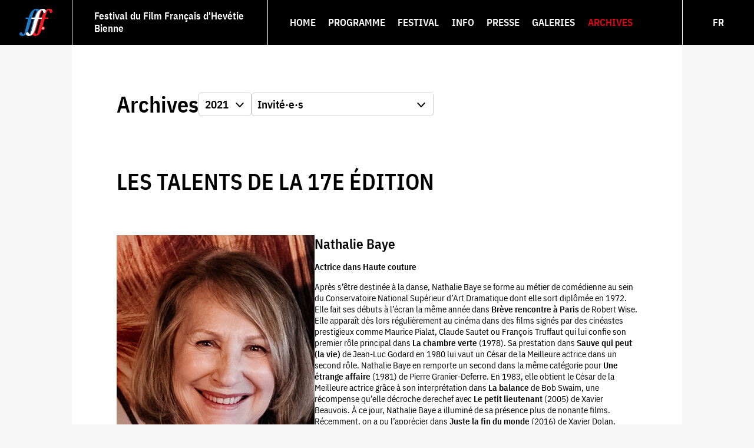

--- FILE ---
content_type: text/html; charset=utf-8
request_url: https://www.fffh.ch/fr/archives/2021/invitees/
body_size: 15577
content:
<!DOCTYPE html>
<html lang="fr">
<head>
    <meta charset="utf-8">
    <title>Festival du Film Français d'Helvétie | Biel/Bienne | LES INVITÉ·E·S</title>
    <meta name="description" content="">
    <meta name="keywords" content="">
    <meta name="viewport" content="width=device-width">
    


    <link rel="apple-touch-icon" sizes="57x57" href="/static/icons/apple-icon-57x57.png"><link rel="apple-touch-icon" sizes="60x60" href="/static/icons/apple-icon-60x60.png"><link rel="apple-touch-icon" sizes="72x72" href="/static/icons/apple-icon-72x72.png"><link rel="apple-touch-icon" sizes="76x76" href="/static/icons/apple-icon-76x76.png"><link rel="apple-touch-icon" sizes="114x114" href="/static/icons/apple-icon-114x114.png"><link rel="apple-touch-icon" sizes="120x120" href="/static/icons/apple-icon-120x120.png"><link rel="apple-touch-icon" sizes="144x144" href="/static/icons/apple-icon-144x144.png"><link rel="apple-touch-icon" sizes="152x152" href="/static/icons/apple-icon-152x152.png"><link rel="apple-touch-icon" sizes="180x180" href="/static/icons/apple-icon-180x180.png"><link rel="icon" type="image/png" sizes="192x192"  href="/static/icons/android-icon-192x192.png"><link rel="icon" type="image/png" sizes="32x32" href="/static/icons/favicon-32x32.png"><link rel="icon" type="image/png" sizes="96x96" href="/static/icons/favicon-96x96.png"><link rel="icon" type="image/png" sizes="16x16" href="/static/icons/favicon-16x16.png"><link rel="manifest" href="/static/icons/manifest.json"><meta name="msapplication-TileColor" content="#ffffff"><meta name="msapplication-TileImage" content="/static/icons/ms-icon-144x144.png"><meta name="theme-color" content="#ffffff">

    <link rel="stylesheet" href="/static/CACHE/css/output.2e28eb4d1304.css" type="text/css">

    <script src="/static/CACHE/js/output.6a687b827217.js" async></script>

    
    
</head>
<body class="">
    
    <input class="mt" id="mt" name="mt" type="checkbox">
    <header id="header" class="header">
        
            <a href="/" class="logo"><svg xmlns="http://www.w3.org/2000/svg" viewBox="0 0 98 80" width="98" height="80"><path fill="#ed1c24" d="M89.4.1c-4.5 0-8.2 1.5-11.3 4 .3.7.5 1.6.5 2.6 0 4-3.6 6-5.2 6a2 2 0 0 1-1.7-1 70.9 70.3 0 0 0-5.7 14h1c.6 1 .1 3.5-1.2 4.1h-1L54.1 69c-1.5 5.3-2.2 6.6-3.1 6.6s-2.9-2.2-5-5.8v-.2a71 71 0 0 0 4-10.5c3-9.5 5.6-19.2 8.6-29.3h-3C52.6 40 50 49.6 47 59.1a52.5 52 0 0 1-6 13.7 17.3 17.2 0 0 1-11.9 7l1.5.2a16 16 0 0 0 9.2-3c1.4 2 4.3 3 7.2 3a17 17 0 0 0 13.5-7.2c2-3 3.8-7.4 5.4-12.3a5.4 5.4 0 0 0 9.7-3.3 5.4 5.4 0 0 0-7-5.1c2.2-7.3 4.2-14.7 6.4-22.3h9.3c1.3-.6 1.8-3 1.3-4.2h-9.3a96 96 0 0 1 5.3-16c1.8-4 3.5-6 4.5-6s3 1.5 4.4 6.8c.4 1.3 1 2.3 2.3 2.3 1.7 0 5.2-2 5.2-6C98 2.9 95.5 0 89.4 0zM65.2 9.6c1-2.5 2.1-4.2 3-5.1-.6-.7-1-1-1.5-1-1 0-2.7 2-4.5 6-2.3 5.3-3.9 10.7-5.4 16h3c1.5-5.3 3-10.7 5.4-16"/><path fill="#fff" d="M73.4 56h-2.2v-2H69v2h-2.4v2.2H69v2.2h2.2v-2.2h2.2V56"/><path fill="#1f7ac8" d="M42.4 29.8 31.7 69a31.2 31 0 0 1-1.8 5.4c.7.7 1.3 1.2 1.7 1.2.9 0 1.6-1.3 3-6.6l10.7-39.2zM67 .1a18 18 0 0 0-9 2.5C56.5 1 54.2 0 50.7 0 42.7.1 36.6 5.4 33 12a70.9 70.3 0 0 0-5.7 13.7h-7.7c-1 .4-1.8 2.5-1.2 4.2H26L15.4 69.1c-1.5 5.3-2.2 6.5-3.1 6.5-1 0-3-2-5-5.8-.3-.6-1-1.3-2.3-1.3-2.2 0-5 2.5-5 5.2C0 78 4.1 80 8.3 80c4.6 0 8.5-2 11.3-4.7a6 6 0 0 1-.3-1.6c0-2.6 2.7-5 5-5.2 1.2-2.8 2.3-6 3.4-9.3 4-12.8 6.5-22.3 8.6-29.4h-1c-.4-1.7.4-3.8 1.4-4.2h.8c1.5-5.4 3-11 5.4-16 1.8-4 3.4-6 4.5-6 1 0 2.6 1.3 3.9 5l-2 3.2a70.9 70.3 0 0 0-5.7 13.8h3c1.4-4.8 3.2-9.5 5.7-13.8C55.7 5.7 61 .8 68.3 0H67"/><path fill="#fff" d="M55.6 29.8C52.6 40 50 49.6 47 59.1a52.5 52 0 0 1-6 13.7A17 17 0 0 1 27.6 80c-4.2 0-8.3-2-8.3-6.3 0-2.7 2.8-5.2 5-5.2 1.3 0 2 .7 2.3 1.3 2 3.6 4 5.8 5 5.8.9 0 1.6-1.3 3-6.6l10.7-39.2h-10c-.4-1.7.4-3.8 1.4-4.2h10c1.3-4.8 3-9.5 5.6-13.8C55.9 5.2 61.8 0 70 0c6 0 8.6 3 8.6 6.7 0 4-3.6 6-5.2 6-1.3 0-2-1-2.4-2.3-1.4-5.3-3.2-6.8-4.3-6.8-1 0-2.7 2-4.5 6-2.3 5.2-3.9 10.6-5.4 16H67c.5 1.1 0 3.6-1.3 4.2H55.6"/></svg></a><div class="festival"><span>Festival du Film Français d'Hevétie</span><span>Bienne</span></div><label for="mt" class="mt-label"><span class="icon"><svg xmlns="http://www.w3.org/2000/svg" viewBox="0 0 22 15"><path d="M1.69 0C.76 0 0 .67 0 1.5S.76 3 1.69 3H20.3c.94 0 1.7-.67 1.7-1.5S21.24 0 20.3 0zm0 6C.76 6 0 6.67 0 7.5S.76 9 1.69 9H20.3c.94 0 1.7-.67 1.7-1.5S21.24 6 20.3 6zm0 6C.76 12 0 12.67 0 13.5S.76 15 1.69 15H20.3c.93 0 1.69-.67 1.69-1.5s-.76-1.5-1.7-1.5z"/></svg></span></label><nav class="navi" role="navigation"><ul class="menu menu-0"><li class="menu-entry menu-entry-0" data-level="0"><a  class="menu-link menu-link-0" href="/fr/"><span class="label">Home</span></a></li><li class="menu-entry menu-entry-0" data-level="0"><a href="#" class="menu-link menu-link-0 has-submenu"><span class="label">Programme</span></a><ul class="menu menu-1" aria-label="submenu"><li class="menu-entry menu-entry-1" data-level="1"><a  class="menu-link menu-link-1" href="/fr/programme/programme/"><span class="label">Programme</span></a></li><li class="menu-entry menu-entry-1" data-level="1"><a  class="menu-link menu-link-1" href="/fr/programme/invites-21e-edition/"><span class="label">Invité·e·s</span></a></li><li class="menu-entry menu-entry-1" data-level="1"><a  class="menu-link menu-link-1" href="/fr/programme/e-catalogue-2025/"><span class="label">E-catalogue</span></a></li><li class="menu-entry menu-entry-1" data-level="1"><a href="#" class="menu-link menu-link-1 has-submenu"><span class="label">Compétitions</span></a><ul class="menu menu-2" aria-label="submenu"><li class="menu-entry menu-entry-2" data-level="2"><a  class="menu-link menu-link-2" href="/fr/programme/competitions/section-decouverte-2025/"><span class="label">Section découverte</span></a></li><li class="menu-entry menu-entry-2" data-level="2"><a  class="menu-link menu-link-2" href="/fr/programme/competitions/invites-section-decouverte-f/"><span class="label">Invité·e·s Section Découverte</span></a></li><li class="menu-entry menu-entry-2" data-level="2"><a  class="menu-link menu-link-2" href="/fr/programme/competitions/jury-section-decouverte-f/"><span class="label">Jury Section Découverte</span></a></li><li class="menu-entry menu-entry-2" data-level="2"><a  class="menu-link menu-link-2" href="/fr/programme/competitions/palmares-decouverte/"><span class="label">Palmarès découverte</span></a></li><li class="menu-entry menu-entry-2" data-level="2"><a  class="menu-link menu-link-2" href="/fr/programme/competitions/forum-du-bilinguisme/"><span class="label">Forum du bilinguisme</span></a></li></ul></li></ul></li><li class="menu-entry menu-entry-0" data-level="0"><a href="#" class="menu-link menu-link-0 has-submenu"><span class="label">Festival</span></a><ul class="menu menu-1" aria-label="submenu"><li class="menu-entry menu-entry-1" data-level="1"><a href="#" class="menu-link menu-link-1 has-submenu"><span class="label">Le Festival</span></a><ul class="menu menu-2" aria-label="submenu"><li class="menu-entry menu-entry-2" data-level="2"><a  class="menu-link menu-link-2" href="/fr/festival/le-festival/propos/"><span class="label">À propos</span></a></li><li class="menu-entry menu-entry-2" data-level="2"><a  class="menu-link menu-link-2" href="/fr/festival/le-festival/les-sections/"><span class="label">Les sections</span></a></li></ul></li><li class="menu-entry menu-entry-1" data-level="1"><a href="#" class="menu-link menu-link-1 has-submenu"><span class="label">Festival OFFF</span></a><ul class="menu menu-2" aria-label="submenu"><li class="menu-entry menu-entry-2" data-level="2"><a  class="menu-link menu-link-2" href="/fr/offf/"><span class="label">L&#x27;événement</span></a></li><li class="menu-entry menu-entry-2" data-level="2"><a  class="menu-link menu-link-2" href="/fr/festival/festival-offf/le-programme/"><span class="label">Le programme</span></a></li><li class="menu-entry menu-entry-2" data-level="2"><a  class="menu-link menu-link-2" href="/fr/festival/festival-offf/pratique/"><span class="label">Pratique</span></a></li><li class="menu-entry menu-entry-2" data-level="2"><a  class="menu-link menu-link-2" href="/fr/festival/festival-offf/les-partenaires/"><span class="label">Partenaires</span></a></li></ul></li><li class="menu-entry menu-entry-1" data-level="1"><a href="#" class="menu-link menu-link-1 has-submenu"><span class="label">Itinérant</span></a><ul class="menu menu-2" aria-label="submenu"><li class="menu-entry menu-entry-2" data-level="2"><a  class="menu-link menu-link-2" href="/fr/festival/itinerant/le-fffh-itinerant/"><span class="label">Le FFFH itinérant</span></a></li><li class="menu-entry menu-entry-2" data-level="2"><a  class="menu-link menu-link-2" href="/fr/festival/itinerant/le-film/"><span class="label">Le film</span></a></li><li class="menu-entry menu-entry-2" data-level="2"><a  class="menu-link menu-link-2" href="/fr/festival/itinerant/le-programme-pour-les-ecoles/"><span class="label">Programme pour écoles</span></a></li><li class="menu-entry menu-entry-2" data-level="2"><a  class="menu-link menu-link-2" href="/fr/festival/itinerant/revue-de-presse-itinerant/"><span class="label">Revue de presse</span></a></li><li class="menu-entry menu-entry-2" data-level="2"><a  class="menu-link menu-link-2" href="/fr/festival/itinerant/les-partenaires/"><span class="label">Partenaires</span></a></li></ul></li><li class="menu-entry menu-entry-1" data-level="1"><a href="#" class="menu-link menu-link-1 has-submenu"><span class="label">Jeunes</span></a><ul class="menu menu-2" aria-label="submenu"><li class="menu-entry menu-entry-2" data-level="2"><a  class="menu-link menu-link-2" href="/fr/festival/jeunes/journee-des-enfants/"><span class="label">Journée des Enfants</span></a></li><li class="menu-entry menu-entry-2" data-level="2"><a  class="menu-link menu-link-2" href="/fr/festival/jeunes/jury-des-jeunes/"><span class="label">Jury des jeunes</span></a></li><li class="menu-entry menu-entry-2" data-level="2"><a  class="menu-link menu-link-2" href="/fr/festival/jeunes/festival-des-scolaires/"><span class="label">Scolaires</span></a></li><li class="menu-entry menu-entry-2" data-level="2"><a  class="menu-link menu-link-2" href="/fr/festival/jeunes/club-junior/"><span class="label">Club Junior </span></a></li><li class="menu-entry menu-entry-2" data-level="2"><a  class="menu-link menu-link-2" href="/fr/festival/jeunes/cinecivic2025/"><span class="label">CinéCivic</span></a></li></ul></li><li class="menu-entry menu-entry-1" data-level="1"><a  class="menu-link menu-link-1" href="/fr/festival/seance-speciale-des-aines/"><span class="label">Aîné·e·s</span></a></li><li class="menu-entry menu-entry-1" data-level="1"><a  class="menu-link menu-link-1" href="/fr/festival/journee-du-cinema/"><span class="label">Journée du Cinéma</span></a></li></ul></li><li class="menu-entry menu-entry-0" data-level="0"><a href="#" class="menu-link menu-link-0 has-submenu"><span class="label">Info</span></a><ul class="menu menu-1" aria-label="submenu"><li class="menu-entry menu-entry-1" data-level="1"><a  class="menu-link menu-link-1" href="/fr/info/news/"><span class="label">Actualités</span></a></li><li class="menu-entry menu-entry-1" data-level="1"><a  class="menu-link menu-link-1" href="/fr/info/utile-a-z/"><span class="label">Utile A-Z</span></a></li><li class="menu-entry menu-entry-1" data-level="1"><a  class="menu-link menu-link-1" href="/fr/info/billetterie/"><span class="label">Billetterie</span></a></li><li class="menu-entry menu-entry-1" data-level="1"><a  class="menu-link menu-link-1" href="/fr/info/boutique/"><span class="label">Boutique</span></a></li><li class="menu-entry menu-entry-1" data-level="1"><a  class="menu-link menu-link-1" href="/fr/info/inscription-newsletter/"><span class="label">Newsletter</span></a></li><li class="menu-entry menu-entry-1" data-level="1"><a  class="menu-link menu-link-1" href="/fr/info/offres-emploi/"><span class="label">Offres d&#x27;emploi</span></a></li><li class="menu-entry menu-entry-1" data-level="1"><a href="#" class="menu-link menu-link-1 has-submenu"><span class="label">Partenaires</span></a><ul class="menu menu-2" aria-label="submenu"><li class="menu-entry menu-entry-2" data-level="2"><a  class="menu-link menu-link-2" href="/fr/info/partenaires/partenaires/"><span class="label">Partenaires</span></a></li><li class="menu-entry menu-entry-2" data-level="2"><a  class="menu-link menu-link-2" href="/fr/info/partenaires/les-amis-du-fffh/"><span class="label">Les amis du FFFH</span></a></li><li class="menu-entry menu-entry-2" data-level="2"><a  class="menu-link menu-link-2" href="/fr/info/partenaires/les-donateurs/"><span class="label">Les Donateurs</span></a></li><li class="menu-entry menu-entry-2" data-level="2"><a  class="menu-link menu-link-2" href="/fr/info/partenaires/le-club-privilege/"><span class="label">Le Club Privilège</span></a></li><li class="menu-entry menu-entry-2" data-level="2"><a  class="menu-link menu-link-2" href="/fr/info/partenaires/les-complices/"><span class="label">Les Complices</span></a></li></ul></li><li class="menu-entry menu-entry-1" data-level="1"><a href="#" class="menu-link menu-link-1 has-submenu"><span class="label">Contact</span></a><ul class="menu menu-2" aria-label="submenu"><li class="menu-entry menu-entry-2" data-level="2"><a  class="menu-link menu-link-2" href="/fr/info/contact/adresse/"><span class="label">Adresse</span></a></li><li class="menu-entry menu-entry-2" data-level="2"><a  class="menu-link menu-link-2" href="/fr/info/contact/organisation/"><span class="label">Organisation</span></a></li><li class="menu-entry menu-entry-2" data-level="2"><a  class="menu-link menu-link-2" href="/fr/info/contact/sofa-communication/"><span class="label">sofa communication</span></a></li><li class="menu-entry menu-entry-2" data-level="2"><a  class="menu-link menu-link-2" href="/fr/info/contact/cinevital-sa/"><span class="label">Cinevital SA</span></a></li><li class="menu-entry menu-entry-2" data-level="2"><a  class="menu-link menu-link-2" href="/fr/info/contact/le-clubbb/"><span class="label">Le Clubbb</span></a></li></ul></li></ul></li><li class="menu-entry menu-entry-0" data-level="0"><a href="#" class="menu-link menu-link-0 has-submenu"><span class="label">Presse</span></a><ul class="menu menu-1" aria-label="submenu"><li class="menu-entry menu-entry-1" data-level="1"><a  class="menu-link menu-link-1" href="/fr/presse/contact/"><span class="label">Contact</span></a></li><li class="menu-entry menu-entry-1" data-level="1"><a href="#" class="menu-link menu-link-1 has-submenu"><span class="label">Espace média</span></a><ul class="menu menu-2" aria-label="submenu"><li class="menu-entry menu-entry-2" data-level="2"><a  class="menu-link menu-link-2" href="/fr/presse/espace-media/espace-media/"><span class="label">Espace média</span></a></li><li class="menu-entry menu-entry-2" data-level="2"><a  class="menu-link menu-link-2" href="/fr/presse/espace-media/photos-films-apercu/"><span class="label">Images des films</span></a></li></ul></li><li class="menu-entry menu-entry-1" data-level="1"><a  class="menu-link menu-link-1" href="/fr/presse/logos/"><span class="label">Logos</span></a></li><li class="menu-entry menu-entry-1" data-level="1"><a  class="menu-link menu-link-1" href="/fr/presse/affiches/"><span class="label">Affiches</span></a></li><li class="menu-entry menu-entry-1" data-level="1"><a  class="menu-link menu-link-1" href="/fr/presse/revuedepresse25/"><span class="label">Revue de presse</span></a></li></ul></li><li class="menu-entry menu-entry-0" data-level="0"><a href="#" class="menu-link menu-link-0 has-submenu"><span class="label">Galeries</span></a><ul class="menu menu-1" aria-label="submenu"><li class="menu-entry menu-entry-1" data-level="1"><a  class="menu-link menu-link-1" href="/fr/galeries/en-images-25/"><span class="label">En images</span></a></li><li class="menu-entry menu-entry-1" data-level="1"><a  class="menu-link menu-link-1" href="/fr/galeries/en-videos/"><span class="label">En vidéos</span></a></li><li class="menu-entry menu-entry-1" data-level="1"><a  class="menu-link menu-link-1" href="/fr/galeries/clips/"><span class="label">Clips</span></a></li><li class="menu-entry menu-entry-1" data-level="1"><a  class="menu-link menu-link-1" href="/fr/galeries/podiums/"><span class="label">Podiums</span></a></li><li class="menu-entry menu-entry-1" data-level="1"><a  class="menu-link menu-link-1" href="/fr/galeries/les-bandes-annonces/"><span class="label">Bandes-annonces</span></a></li><li class="menu-entry menu-entry-1" data-level="1"><a  class="menu-link menu-link-1" href="/fr/galeries/messages-danniversaire/"><span class="label">Messages d&#x27;anniversaire</span></a></li></ul></li><li class="menu-entry menu-entry-0 active" data-level="0"><a  class="menu-link menu-link-0 active" href="/fr/archives/2024/programme-2024/"><span class="label">Archives</span></a></li></ul><div class="search"></div><ul class="languages"><li class="language  active"><a class="link  active" href="/fr/archives/2021/invitees/" title="Français">FR</a></li><li class="language "><a class="link " href="/de/archiv/2021/gaste/" title="Deutsch">DE</a></li></ul></nav>

        
    </header>
    <div id="page" class="page">
        <main id="body" class="body outer">
            
                <div class="inner"><div class="plugin archive-menu"><label for="archive-year">Archives</label><select class="archive-year" name="archive-year"><option value="entry-1-983">2024</option><option value="entry-1-928">2023</option><option value="entry-1-880">2022</option><option value="entry-1-827" selected>2021</option><option value="entry-1-780">2020</option><option value="entry-1-649">2019</option><option value="entry-1-576">2018</option><option value="entry-1-501">2017</option><option value="entry-1-396">2016</option><option value="entry-1-355">2015</option><option value="entry-1-325">2014</option><option value="entry-1-239">2013</option><option value="entry-1-165">2012</option><option value="entry-1-700">2011</option><option value="entry-1-714">2010</option><option value="entry-1-733">2009</option><option value="entry-1-745">2008</option><option value="entry-1-753">2007</option><option value="entry-1-761">2006</option><option value="entry-1-769">2005</option></select><select class="archive-sub"><optgroup label="2024" data-id="entry-1-983"class="hidden" disabled><option value="/fr/archives/2024/programme-2024/" >Programme</option><option value="/fr/archives/2024/invites-20e-edition/" >Invité·e·s</option><option value="/fr/archives/2024/en-images-24/" >En images</option><option value="/fr/archives/2024/en-videos/" >En vidéos</option><option value="/fr/archives/2024/podiums/" >Podiums</option><option value="/fr/archives/2024/e-catalogue-2024/" >E-catalogue</option><option value="/fr/archives/2024/section-decouverte/" >Section découverte</option><option value="/fr/archives/2024/palmares-decouverte/" >Palmarès découverte</option><option value="/fr/archives/2024/invites-section-decouverte-f/" >Invité·e·s Section Découverte</option><option value="/fr/archives/2024/jury-section-decouverte-f/" >Jury Section Découverte</option><option value="/fr/archives/2024/celestine/" >Prix et jury Célestine</option><option value="/fr/archives/2024/forum-du-bilinguisme/" >Forum du bilinguisme</option></optgroup><optgroup label="2023" data-id="entry-1-928"class="hidden" disabled><option value="/fr/archives/2023/programme-2023/" >Programme</option><option value="/fr/archives/2023/invites-19e-edition/" >Invité·e·s</option><option value="/fr/archives/2023/en-images-23/" >En images</option><option value="/fr/archives/2023/en-videos/" >En vidéos</option><option value="/fr/archives/2023/podiums-2023/" >Podiums</option><option value="/fr/archives/2023/e-catalogue/" >E-catalogue</option><option value="/fr/archives/2023/section-decouverte/" >Section découverte</option><option value="/fr/archives/2023/palmares-decouverte/" >Palmarès découverte</option><option value="/fr/archives/2023/invites-section-decouverte-f/" >Invité·e·s Section Découverte</option><option value="/fr/archives/2023/jury-section-decouverte-f/" >Jury Section Découverte</option><option value="/fr/archives/2023/celestine/" >Prix et jury Célestine</option><option value="/fr/archives/2023/forum-du-bilinguisme/" >Forum du bilinguisme</option></optgroup><optgroup label="2022" data-id="entry-1-880"class="hidden" disabled><option value="/fr/archives/2022/programme-2022/" >Programme</option><option value="/fr/archives/2022/invites-18e-edition/" >Invité·e·s</option><option value="/fr/archives/2022/en-images-22/" >En images</option><option value="/fr/archives/2022/en-videos/" >En vidéos</option><option value="/fr/archives/2022/podiums-2022/" >Podiums</option><option value="/fr/archives/2022/e-catalogue/" >E-catalogue</option><option value="/fr/archives/2022/section-decouverte/" >Section découverte</option><option value="/fr/archives/2022/invites-section-decouverte-f/" >Invité·e·s Section Découverte</option><option value="/fr/archives/2022/jury-section-decouverte-f/" >Jury Section Découverte</option><option value="/fr/archives/2022/palmares-decouverte/" >Palmarès découverte</option><option value="/fr/archives/2022/celestine/" >Prix et jury Célestine</option><option value="/fr/archives/2022/forum-du-bilinguisme/" >Forum du bilinguisme</option></optgroup><optgroup label="2021" data-id="entry-1-827"><option value="/fr/archives/2021/programme-2021/" >Programme</option><option value="/fr/archives/2021/invitees/"  selected>Invité·e·s</option><option value="/fr/archives/2021/en-images-2021/" >En images</option><option value="/fr/archives/2021/en-videos/" >En vidéos</option><option value="/fr/archives/2021/podiums-2021/" >Podiums</option><option value="/fr/archives/2021/reportages/" >Reportages</option><option value="/fr/archives/2021/les-courts/" >«Section découverte» Les courts</option><option value="/fr/archives/2021/jury-decouverte/" >«Section découverte» Le Jury</option><option value="/fr/archives/2021/forum-du-bilinguisme/" >Forum du bilinguisme</option><option value="/fr/archives/2021/jury-celestine/" >Jury Célestine</option><option value="/fr/archives/2021/prix-du-jury-des-jeunes/" >Jury des Jeunes</option></optgroup><optgroup label="2020" data-id="entry-1-780"class="hidden" disabled><option value="/fr/archives/2020/programme-2020/" >Programme</option><option value="/fr/archives/2020/invites/" >Invités</option><option value="/fr/archives/2020/images/" >Images</option><option value="/fr/archives/2020/podium/" >Podiums</option><option value="/fr/archives/2020/e-catalogue/" >E-catalogue</option><option value="/fr/archives/2020/section-decouverte/" >Les courts du FFFH</option><option value="/fr/archives/2020/jury-de-la-section-decouverte/" >Jury de la Section découverte</option><option value="/fr/archives/2020/forum-du-bilinguisme/" >Forum du bilinguisme</option><option value="/fr/archives/2020/focus-bienne/" >Focus Bienne</option></optgroup><optgroup label="2019" data-id="entry-1-649"class="hidden" disabled><option value="/fr/archives/2019/programme-2019/" >Programme</option><option value="/fr/archives/2019/invites/" >Invités</option><option value="/fr/archives/2019/images-2019/" >Images</option><option value="/fr/archives/2019/podiums-2019/" >Podiums</option><option value="/fr/archives/2019/invites-decouverte/" >Invités découverte</option><option value="/fr/archives/2019/jury-des-jeunes/" >Jury des jeunes</option><option value="/fr/archives/2019/bande-annonce/" >Bande-annonce</option></optgroup><optgroup label="2018" data-id="entry-1-576"class="hidden" disabled><option value="/fr/archives/2018/programme-2018/" >Programme</option><option value="/fr/archives/2018/invites/" >Invités</option><option value="/fr/archives/2018/images-2018/" >Images</option><option value="/fr/archives/2018/podiums-2018/" >Podiums</option><option value="/fr/archives/2018/invites-decouverte-2018/" >Invités découverte</option><option value="/fr/archives/2018/jury-decouverte-2018/" >Jury découverte</option><option value="/fr/archives/2018/bande-annonce/" >Bande-annonce</option></optgroup><optgroup label="2017" data-id="entry-1-501"class="hidden" disabled><option value="/fr/archives/2017/programme-2017/" >Programme</option><option value="/fr/archives/2017/invites/" >Invités</option><option value="/fr/archives/2017/images-2017/" >Images</option><option value="/fr/archives/2017/podiums-2017/" >Podiums</option><option value="/fr/archives/2017/invites-decouverte/" >Invités découverte</option><option value="/fr/archives/2017/jury-decouverte/" >Jury découverte</option><option value="/fr/archives/2017/bande-annonce/" >Bande-annonce</option></optgroup><optgroup label="2016" data-id="entry-1-396"class="hidden" disabled><option value="/fr/archives/2016/programme-2016/" >Programme</option><option value="/fr/archives/2016/invites/" >Invités</option><option value="/fr/archives/2016/12e-edition/" >Images</option><option value="/fr/archives/2016/podiums-2016/" >Podiums</option><option value="/fr/archives/2016/invites-decouverte/" >Invités découverte</option><option value="/fr/archives/2016/jury/" >Jury Découverte</option><option value="/fr/archives/2016/bande-annonce/" >Bande-annonce</option></optgroup><optgroup label="2015" data-id="entry-1-355"class="hidden" disabled><option value="/fr/archives/2015/programme-2015/" >Programme</option><option value="/fr/archives/2015/invites/" >Invités</option><option value="/fr/archives/2015/images/" >Images</option><option value="/fr/archives/2015/podiums-2015/" >Podiums</option><option value="/fr/archives/2015/invites-decouverte/" >Découverte</option><option value="/fr/archives/2015/bande-annonce/tournage-bande-annonce/" >Bande-annonce</option><option value="/fr/archives/2015/affiches/" >Affiches</option><option value="/fr/archives/2015/apercu-de-la-programmation-en-images-et-en-musique/" >Clips</option></optgroup><optgroup label="2014" data-id="entry-1-325"class="hidden" disabled><option value="/fr/archives/2014/programme-14/" >Programme</option><option value="/fr/archives/2014/invites/" >Invités</option><option value="/fr/archives/2014/images/" >Images</option><option value="/fr/archives/2014/podiums/" >Podiums</option><option value="/fr/archives/2014/invites-decouverte/" >Invités découverte</option><option value="/fr/archives/2014/affiches/" >Affiches</option></optgroup><optgroup label="2013" data-id="entry-1-239"class="hidden" disabled><option value="/fr/archives/2013/programme-2013/" >Programme</option><option value="/fr/archives/2013/invites-copy/" >Invités</option><option value="/fr/archives/2013/images/" >Images</option><option value="/fr/archives/2013/podiums/" >Podiums</option><option value="/fr/archives/2013/invites-decouverte/" >Invités découverte</option><option value="/fr/archives/2013/jury/jury-decouverte/" >Jury </option><option value="/fr/archives/2013/affiches-copy/" >Affiches</option></optgroup><optgroup label="2012" data-id="entry-1-165"class="hidden" disabled><option value="/fr/archives/2012/programme-2012/" >Programme</option><option value="/fr/archives/2012/invites/" >Invités</option><option value="/fr/archives/2012/images/" >Images</option><option value="/fr/archives/2012/podiums/" >Podiums</option><option value="/fr/archives/2012/invites-decouverte/" >Invités découverte</option><option value="/fr/archives/2012/jurys/" >Jurys</option><option value="/fr/archives/2012/affiches/" >Affiches</option></optgroup><optgroup label="2011" data-id="entry-1-700"class="hidden" disabled><option value="/fr/archives/2011/programme-2011/" >Programme</option><option value="/fr/archives/2011/invites/" >Invités</option><option value="/fr/archives/2011/images/" >Images</option><option value="/fr/archives/2011/podiums/" >Podiums</option><option value="/fr/archives/2011/invites-decouverte/" >Invités découverte</option><option value="/fr/archives/2011/jurys/" >Jurys</option></optgroup><optgroup label="2010" data-id="entry-1-714"class="hidden" disabled><option value="/fr/archives/2010/programme-2010/" >Programme</option><option value="/fr/archives/2010/invites/" >Invités</option><option value="/fr/archives/2010/images/" >Images</option><option value="/fr/archives/2010/podiums/" >Podiums</option><option value="/fr/archives/2010/invites-decouverte/" >Invités découverte</option><option value="/fr/archives/2010/jury/" >Jury</option></optgroup><optgroup label="2009" data-id="entry-1-733"class="hidden" disabled><option value="/fr/archives/2009/programme-2009/" >Programme</option><option value="/fr/archives/2009/invites/" >Invités</option><option value="/fr/archives/2009/images/" >Images</option><option value="/fr/archives/2009/podiums/" >Podiums</option><option value="/fr/archives/2009/invites-decouverte/" >Invités découverte</option></optgroup><optgroup label="2008" data-id="entry-1-745"class="hidden" disabled><option value="/fr/archives/2008/programme-2008/" >Programme</option><option value="/fr/archives/2008/invites/" >Invités</option><option value="/fr/archives/2008/images/" >Images</option></optgroup><optgroup label="2007" data-id="entry-1-753"class="hidden" disabled><option value="/fr/archives/2007/programme-2007/" >Programme</option><option value="/fr/archives/2007/invites/" >Invités</option><option value="/fr/archives/2007/images/" >Images</option></optgroup><optgroup label="2006" data-id="entry-1-761"class="hidden" disabled><option value="/fr/archives/2006/programme-2006/" >Programme</option><option value="/fr/archives/2006/invites/" >Invités</option><option value="/fr/archives/2006/images/" >Images</option></optgroup><optgroup label="2005" data-id="entry-1-769"class="hidden" disabled><option value="/fr/archives/2005/programme-2005/" >Programme</option><option value="/fr/archives/2005/invites/" >Invités</option><option value="/fr/archives/2005/images/" >Images</option></optgroup></select></div><div id="les-talents-de-la-17e-editi-qyaqji" class="plugin plugin-text first"><p></p><h1>LES TALENTS DE LA 17E ÉDITION</h1></div><div class="plugin plugin-guests guests"><h2></h2><ul class="guests"><li class="guest"><article class="guest"><div class="image"><img class="lazy" src="/media/filer_public_thumbnails/filer_public/fd/fe/fdfe8e73-7303-40ff-b015-d95e9dff0e3f/nathalie.jpg__36x72_q95_subsampling-2.jpg" data-src="/media/filer_public_thumbnails/filer_public/fd/fe/fdfe8e73-7303-40ff-b015-d95e9dff0e3f/nathalie.jpg__2160x4320_q95_subsampling-2_upscale-1.jpg" alt="" width="2160" height="3138"></div><div class="description"><div class="name">Nathalie Baye</div><div class="text"><p><b>Actrice dans <em>Haute couture</em></b></p><p>Après s’être destinée à la danse, Nathalie Baye se forme au métier de comédienne au sein du Conservatoire National Supérieur d’Art Dramatique dont elle sort diplômée en 1972. Elle fait ses débuts à l’écran la même année dans <strong>Brève rencontre à Paris</strong> de Robert Wise. Elle apparaît dès lors régulièrement au cinéma dans des films signés par des cinéastes prestigieux comme Maurice Pialat, Claude Sautet ou François Truffaut qui lui confie son premier rôle principal dans <strong>La chambre verte</strong> (1978). Sa prestation dans <strong>Sauve qui peut (la vie)</strong> de Jean-Luc Godard en 1980 lui vaut un César de la Meilleure actrice dans un second rôle. Nathalie Baye en remporte un second dans la même catégorie pour <strong>Une étrange affaire</strong> (1981) de Pierre Granier-Deferre. En 1983, elle obtient le César de la Meilleure actrice grâce à son interprétation dans <strong>La balance</strong> de Bob Swaim, une récompense qu’elle décroche derechef avec <strong>Le petit lieutenant</strong> (2005) de Xavier Beauvois. À ce jour, Nathalie Baye a illuminé de sa présence plus de nonante films. Récemment, on a pu l’apprécier dans <strong>Juste la fin du monde</strong> (2016) de Xavier Dolan, <strong>Moka</strong> (2016) de Frédéric Mermoud ou encore <strong>Garçon chiffon</strong> (2020) de Nicolas Maury. Invitée pour la première fois au FFFH, elle vient y présenter <strong>Haute couture </strong>en compagnie de sa réalisatrice Sylvie Ohayon.</p></div></div></article></li><li class="guest"><article class="guest"><div class="image"><img class="lazy" src="/media/filer_public_thumbnails/filer_public/6d/57/6d577cd0-0a41-4f41-a535-4eb3822e54fd/jonas.jpg__36x72_q95_subsampling-2.jpg" data-src="/media/filer_public_thumbnails/filer_public/6d/57/6d577cd0-0a41-4f41-a535-4eb3822e54fd/jonas.jpg__2160x4320_q95_subsampling-2_upscale-1.jpg" alt="" width="2160" height="3138"></div><div class="description"><div class="name">Jonas Ben Ahmed</div><div class="text"><p><b>Acteur dans <em>A good man</em></b></p><p>Né à Lyon, Jonas Ben Ahmed commence des études supérieures en sciences du langage qu’il doit interrompre faute de moyens financiers. Alors qu’il est en phase de transidentité, il prend connaissance via les réseaux sociaux d’une annonce de casting pour le rôle récurrent d’un personnage transgenre dans la série <strong>Plus belle la vie</strong>. Engagé, il fait ainsi ses débuts de comédien en 2018 dans l’épisode 3503 de la saison 14. Ce faisant, il est le premier acteur transgenre à jouer dans une série française grand public. En 2018 toujours, il est désigné comme « Personnalité LGBT» de l’année. Repéré par la réalisatrice Marie-Castille Mention-Schaar, celle-ci lui confie en 2019 le rôle secondaire de Dimitri dans<strong> A good man</strong>, que la cinéaste a créé exprès pour lui, celui d’un homme cisgenre (soit une personne dont l'identité de genre – masculin ou féminin – correspond au sexe avec lequel elle est née). Ce premier tournage de cinéma a été pour lui une expérience marquante : « Tout à coup je me suis retrouvé dans le rôle d’un homme cis qui donne la réplique à un jeune trans inquiet au sujet de ses papiers d’identité. En quelque sorte, je me faisais face à moi-même et mon histoire. »</p></div></div></article></li><li class="guest"><article class="guest"><div class="image"><img class="lazy" src="/media/filer_public_thumbnails/filer_public/9a/a0/9aa00a24-6f79-4368-a832-743164411b6d/brize2.jpg__36x72_q95_subsampling-2.jpg" data-src="/media/filer_public_thumbnails/filer_public/9a/a0/9aa00a24-6f79-4368-a832-743164411b6d/brize2.jpg__2160x4320_q95_subsampling-2_upscale-1.jpg" alt="" width="2160" height="3138"></div><div class="description"><div class="name">Stéphane Brizé</div><div class="text"><p><strong>Réalisateur de<em></em><em>Un autre monde</em></strong><br><br>
Né à Rennes, Stéphane Brizé tourne deux courts-métrages avant de passer au long-métrage avec <strong>Le Bleu des villes</strong> (1999). En 2005, il réalise <strong>Je ne suis pas là pour être aimé</strong> où il dirige Patrick Chesnais et Anne Consigny. Après <strong>Entre adultes</strong> (2006), il décroche le César de la Meilleure adaptation avec <strong>Mademoiselle Chambon</strong> (2009), mélodrame subtil porté par Sandrine Kiberlain et Vincent Lindon. En 2012, il confie à ce dernier le rôle principal du bouleversant <strong>Quelques heures de printemps</strong> aux côtés de Hélène Vincent et Emmanuelle Seigner. Trois ans plus tard, Stéphane Brizé réalise <strong>La loi du marché </strong>(2015) qui permet à Vincent Lindon de remporter le Prix d’interprétation masculine du 68e Festival de Cannes et, quelques mois plus tard, le César du Meilleur acteur. Après <strong>Une vie</strong> (2016), film à costumes adapté de Maupassant et présenté en compétition à Venise, qui lui vaut de remporter le Prix Louis Delluc, il signe<strong> En guerre</strong> (2018), drame social implacable où il dirige à nouveau Vincent Lindon et qui est sélectionné en compétition à Cannes. Stéphane Brizé revient pour la sixième fois au FFFH avec son dernier film en date, <strong>Un autre monde</strong>, présenté en compétition à Venise. Face à Sandrine Kiberlain, Vincent Lindon y interprète une fois encore le rôle principal masculin, celui d’un cadre qui remet en question toute sa vie et ses valeurs.</p></div></div></article></li><li class="guest"><article class="guest"><div class="image"><img class="lazy" src="/media/filer_public_thumbnails/filer_public/f0/90/f090c2a7-24a6-4682-87af-dfb501ad3fc9/campan.jpg__36x72_q95_subsampling-2.jpg" data-src="/media/filer_public_thumbnails/filer_public/f0/90/f090c2a7-24a6-4682-87af-dfb501ad3fc9/campan.jpg__2160x4320_q95_subsampling-2_upscale-1.jpg" alt="" width="2160" height="3138"></div><div class="description"><div class="name">Bernard Campan</div><div class="text"><p><b>Réalisateur et acteur dans <em>Presque</em></b></p><p>Né à Agen, Bernard Campan se forme au théâtre à Paris, au Cours Simon. En 1982, il intègre la troupe du Petit Théâtre de Bouvard, une émission à sketches diffusée par Antenne 2. Il y rencontre Didier Bourdon et Pascal Légitimus avec lesquels il crée sept ans plus tard le trio comique des <strong>Inconnus</strong>. Entre 1990 et 1993, Bernard Campan et ses deux acolytes connaissent le succès tant à la télévision que sur scène. En 1995, le trio écrit et réalise son premier long-métrage de cinéma, <strong>Les trois frères</strong>, qui cartonne au box-office et remporte le César du Meilleur premier film. En 2001, Les<strong> Inconnus</strong> tournent encore ensemble <strong>Les rois mages</strong>, puis se séparent, chacun poursuivant une carrière en solo. Au seuil des années 2000, Bernard Campan change de registre pour s’affirmer dans des rôles dramatiques, excellant dans des films comme <strong>Se souvenir des belles choses</strong> et <strong>L’homme de sa vie</strong> de Zabou Breitman, la trilogie <strong>Le Coeur des hommes </strong>de Marc Esposito, <strong>Combien tu m’aimes </strong>de Bertrand Blier ou encore <strong>Le dernier pour la route</strong> de Philippe Godeau. En 2013, il renoue avec ses deux compères des <strong>Inconnus</strong> dans <strong>Les trois frères : le retour.</strong> Au FFFH, Bernard Campan vient présenter <strong>Presque</strong>, une comédie dramatique qu’il a coécrite et coréalisée avec le philosophe suisse Alexandre Jollien, un ami de longue date. Ils en jouent aussi les deux rôles principaux.</p></div></div></article></li><li class="guest"><article class="guest"><div class="image"><img class="lazy" src="/media/filer_public_thumbnails/filer_public/4a/dc/4adc094b-61f3-4466-a945-e503ad6969d4/corsini.jpg__36x72_q95_subsampling-2.jpg" data-src="/media/filer_public_thumbnails/filer_public/4a/dc/4adc094b-61f3-4466-a945-e503ad6969d4/corsini.jpg__2160x4320_q95_subsampling-2_upscale-1.jpg" alt="" width="2160" height="3138"></div><div class="description"><div class="name">Catherine Corsini</div><div class="text"><p><b>Réalisatrice de <em>La fracture</em></b></p><p>Née à Dreux, Catherine Corsini se forme au théâtre avant de se consacrer au cinéma. Au début des années 1980, elle tourne trois courts-métrages qui sont tous primés. En 1987, elle réalise son premier long-métrage, un thriller intitulé <strong>Poker</strong>, avec Caroline Cellier et Pierre Arditi, où elle joue aussi son propre rôle. Son deuxième long-métrage de fiction pour le cinéma, <strong>Les amoureux</strong> (1994) est présenté à Cannes. En 1999, elle se fait connaître du grand public avec <strong>La nouvelle Ève</strong>, sélectionné à Berlin, où Karin Viard prête ses traits à une jeune femme entraînée dans une perpétuelle valse-hésitation sentimentale. Après <strong>La répétition</strong> (2001), sélectionné en compétition à Cannes, où elle décrit un engrenage passionnel mettant aux prises deux amies d’enfance, Catherine Corsini connaît un grand succès public avec <strong>Partir </strong>(2009), un drame romantique interprété par Kristin Scott Thomas, Sergi López et Yvan Attal. Prix du public à Locarno, <strong>La belle saison </strong>(2015) retrace une histoire d’amour entre une jeune agricultrice (Izïa Higelin) et une militante féministe (Cécile de France). Avec <strong>Un amour impossible</strong> (2018), la cinéaste adapte le roman de Christine Angot, ce qui lui vaut plusieurs prix et quatre nominations aux César 2019. Présente pour la première fois au FFFH, elle y accompagne son onzième long-métrage tourné pour le cinéma,<strong> La fracture</strong>, un film au propos politique contemporain, présenté en compétition à Cannes.</p></div></div></article></li><li class="guest"><article class="guest"><div class="image"><img class="lazy" src="/media/filer_public_thumbnails/filer_public/d5/87/d5872563-b838-4d21-838d-29588755acfd/nicolas1.jpg__36x72_q95_subsampling-2.jpg" data-src="/media/filer_public_thumbnails/filer_public/d5/87/d5872563-b838-4d21-838d-29588755acfd/nicolas1.jpg__2160x4320_q95_subsampling-2_upscale-1.jpg" alt="" width="2160" height="3138"></div><div class="description"><div class="name">Ilan Debrabant</div><div class="text"><p><b>Acteur dans<em></em><em>Le trésor du Petit Nicolas</em></b><br><br>
Né en 2011, Ilan Debrabant, à l’âge de quatre ans, annonce à ses parents qu’il veut devenir acteur. Une année plus tard, il fait sa première apparition au cinéma dans <strong>Le passé devant nous</strong> de Nathalie Teirlinck.À six ans, il prête ses traits à un petit garçon abandonné par sa mère dans la comédie dramatique de Julien Guetta, <strong>Roulez jeunesse</strong>. En 2018, il est dans la série <strong>Profilage</strong> où il interprète le rôle récurrent du fils d’une psychologue versée dans la criminologie. La même année, il figure au générique de <strong>Nous finirons ensemble</strong> de Guillaume Canet où il a pour mère de cinéma Marion Cotillard. Il enchaîne avec <strong>10 jours sans maman</strong> (2020) de Ludovic Bernard, faisant partie de la fratrie dont doit s’occuper le personnage interprété par Frank Dubosc, alors que sa femme s’est absentée durant quelques jours. Passionné de football, un sport qu’il pratique comme avant-centre, Ilan Debrabant compte bien devenir plus tard acteur professionnel. À Bienne, il accompagne <strong>Le trésor du Petit Nicolas</strong> dont il joue le rôle principal. C’est Julien Rappeneau, le réalisateur du film, qui le guidera sur la scène du FFFH.</p><p></p><p></p></div></div></article></li><li class="guest"><article class="guest"><div class="image"><img class="lazy" src="/media/filer_public_thumbnails/filer_public/93/08/93085531-86d4-4fee-ba28-eec470819509/aissa.jpg__36x72_q95_subsampling-2.jpg" data-src="/media/filer_public_thumbnails/filer_public/93/08/93085531-86d4-4fee-ba28-eec470819509/aissa.jpg__2160x4320_q95_subsampling-2_upscale-1.jpg" alt="" width="2160" height="3138"></div><div class="description"><div class="name">Aissatou Diallo Sagna</div><div class="text"><p><strong>Actrice dans La fracture</strong></p><p>Dans la vraie vie, Aissatou Diallo Sagna travaille depuis près de vingt ans comme aide-soignante. Elle oeuvre actuellement aux urgences de l’Hôpital des Peupliers, à Paris. En 2020, elle passe par hasard le casting de <strong>La fracture,</strong> croyant postuler pour un rôle de figuration. Mais son sens de la présence et sa justesse de ton lui valent d’être retenue pour l’un des rôles principaux du film, celui de Kim, une infirmière qui se démène durant toute une nuit au service des urgences d’un hôpital parisien où, entre autres patient·es, affluent des Gilets jaunes victimes de violences policières. «Quand Aissatou est arrivée, j’ai été tout de suite impressionnée», se rappelle la réalisatrice Catherine Corsini. «Je n’avais jamais travaillé avec des non-acteurs, et elle était sur la réserve, très pudique. Progressivement, je l’ai vu s’autoriser à être actrice et comprendre comment gérer son émotion. J’ai eu une chance incroyable de la voir ainsi se révéler pendant la préparation et le tournage.» Invitée au FFFH après avoir foulé le tapis rouge de Cannes, Aissatou Diallo Sagna y présentera <strong>La fracture</strong> en compagnie de Catherine Corsini. </p></div></div></article></li><li class="guest"><article class="guest"><div class="image"><img class="lazy" src="/media/filer_public_thumbnails/filer_public/e7/c1/e7c1e481-0610-4939-ba0c-2a1d6de445ca/elbe.jpg__36x72_q95_subsampling-2.jpg" data-src="/media/filer_public_thumbnails/filer_public/e7/c1/e7c1e481-0610-4939-ba0c-2a1d6de445ca/elbe.jpg__2160x4320_q95_subsampling-2_upscale-1.jpg" alt="" width="2160" height="3138"></div><div class="description"><div class="name">Pascal Elbé</div><div class="text"><p><b>Réalisateur et acteur de <em>On est fait pour s’entendre</em></b></p><p>Né à Colmar, Pascal Elbé commence sa carrière de comédien au théâtre.<i></i>Il fait ses débuts d’acteur de cinéma dans <strong>Fallait pas!..</strong><i></i>de et avec Gérard Jugnot. Entre 1997 et 2002, il apparaît dans sept films où il joue des rôles toujours plus conséquents. En 2003, Pascal Elbé interprète l’un des trois protagonistes de <strong>Père et fils</strong> de Michel Boujenah, dont il a aussi coécrit le scénario. Sa prestation lui vaut d’être nominé pour le César du Meilleur jeune espoir masculin. Sa carrière de comédien est dès lors lancée. À ce jour, Pascal Elbé a joué dans plus de cinquante films, dont ceux de Roschdy Zem, Carine Tardieu, Ariel Zeïtoun, Francis Veber, Alexandre Arcady ou encore Michèle Laroque. Il y interprète en général des rôles comiques. On le retrouve aussi à la télévision, tant dans des unitaires que dans des séries comme <strong>Mes pires potes</strong><i></i>et <strong>Baron Noir</strong>. En 2010, Pascal Elbé écrit et réalise son premier long-métrage, <strong>Tête de turc</strong>, un drame policier dont il joue également l’un des rôles principaux et qui est nominé au César du Meilleur premier film. Cinq ans plus tard, il tourne <strong>Je<i></i>compte sur vous</strong>, un polar inspiré des exploits véridiques d’un arnaqueur de haut vol. Dans le cadre de la Soirée d’Ouverture du FFFH, Pascal Elbé présente son troisième long-métrage, <strong>On est fait pour s’entendre</strong>, dont il a écrit le scénario et joue le rôle principal masculin aux côtés de Sandrine Kiberlain et Emmanuelle Devos.</p></div></div></article></li><li class="guest"><article class="guest"><div class="image"><img class="lazy" src="/media/filer_public_thumbnails/filer_public/67/54/67542922-b4b1-4cb0-b784-cfa4f7abe9dd/charlotte2.jpg__36x72_q95_subsampling-2.jpg" data-src="/media/filer_public_thumbnails/filer_public/67/54/67542922-b4b1-4cb0-b784-cfa4f7abe9dd/charlotte2.jpg__2160x4320_q95_subsampling-2_upscale-1.jpg" alt="" width="2160" height="3138"></div><div class="description"><div class="name">Charlotte Gainsbourg</div><div class="text"><p><strong>Réalisatrice de <em>Jane par Charlotte</em></strong></p><p>Née à Londres, Charlotte Gainsbourg fait ses débuts d’actrice à l’âge de treize ans dans <strong>Paroles et musiques </strong>de Élie Chouraqui. Le cinéaste Claude Miller lui confie peu après le rôle principal de <strong>L’effrontée</strong> (1985). Sa prestation est telle qu’elle obtient le César du Meilleur espoir féminin. Elle apparaît ensuite dans <strong>Charlotte for Ever </strong>(1986) où elle joue avec son père, Serge Gainsbourg, qui en assure également la mise en scène. Après <strong>La petite voleuse </strong>(1988), à nouveau réalisé par Claude Miller, et <strong>Merci la vie</strong> (1991) de Bertrand Blier, elle décide de se dédier pleinement à son métier d’actrice. En 1999, <strong>La bûche </strong>de Danièle Thompson lui vaut le César de la Meilleure actrice dans un second rôle. En 2009, elle remporte le Prix d’interprétation féminine à Cannes pour sa performance dans <strong>Antichrist</strong> de Lars von Trier. À ce jour, Charlotte Gainsbourg est au générique de près de soixante films signés de cinéastes aussi prestigieux•ses que Jacques Doillon, Agnès Varda, Patrice Chéreau, Yvan Attal, Alejandro González Iñárritu, Michel Gondry, Todd Haynes, Benoît Jacquot ou encore Wim Wenders. En parallèle à son travail pour le cinéma, elle mène aussi une carrière musicale remarquable. Lauréate du prix de l’Artiste féminine aux Victoires de la Musique 2018, elle compte cinq albums à son actif. Lors d’une visioconférence, Charlotte Gainsbourg partagera un moment avec le public du FFFH. Elle y dévoilera les coulisses de son premier film qu’elle a tourné comme réalisatrice, <strong>Jane par Charlotte</strong>, un documentaire consacré à sa mère Jane Birkin.<br><strong>En visioconférence. </strong></p></div></div></article></li><li class="guest"><article class="guest"><div class="image"><img class="lazy" src="/media/filer_public_thumbnails/filer_public/c2/16/c216c656-266f-438a-a571-49faafb799f1/alexandre.jpg__36x72_q95_subsampling-2.jpg" data-src="/media/filer_public_thumbnails/filer_public/c2/16/c216c656-266f-438a-a571-49faafb799f1/alexandre.jpg__2160x4320_q95_subsampling-2_upscale-1.jpg" alt="" width="2160" height="3138"></div><div class="description"><div class="name">Alexandre Jollien</div><div class="text"><p><strong>Scénariste et acteur dans <em>Presque</em></strong></p><p>Natif de Savièse, Alexandre Jollien est victime à sa naissance d’un étranglement par cordon ombilical qui le laisse infirme moteur cérébral. Jusqu’à l’âge de vingt ans, il vit à Sierre dans une institution spécialisée. Il se forme à l’Université de Fribourg dont il obtient en 2004 une licence en Lettres. Titulaire d’une maîtrise en philosophie, il étudie aussi le grec ancien à Dublin. Entretemps paraît son premier livre, <strong>Éloge de la faiblesse</strong>, qui connait le succès en librairie et est primé à plusieurs reprises. Dès lors, ce père de trois enfants publie régulièrement. À ce jour, il est l’auteur d’une dizaine d’ouvrages dont notamment <strong>Le métier d’homme</strong>, <strong>La construction de soi : Un usage de la philosophie</strong>, <strong>Le philosophe nu</strong>, <strong>Vivre sans pourquoi</strong> :<strong> Itinéraire spirituel d’un philosophe en Corée </strong>(tous parus aux éditions du Seuil) ou encore<strong> La sagesse espiègle </strong>(publié chez Gallimard). Plusieurs de ses écrits font l’objet d’adaptations théâtrales. Alexandre Jollien aborde le cinéma en 2007 en aidant le cinéaste Bernard Campan à écrire le scénario de <strong>La face cachée</strong>, un drame psychologique intimiste. Il l’accompagne au FFFH pour y présenter <strong>Presque</strong>, une comédie dramatique qu’ils ont écrite et réalisée ensemble. Amis chers l’un à l’autre, ils en interprètent aussi les deux rôles principaux.</p></div></div></article></li><li class="guest"><article class="guest"><div class="image"><img class="lazy" src="/media/filer_public_thumbnails/filer_public/1f/6c/1f6ca396-9d7f-4a0f-8f7a-ffa9b743d0f3/lusser.jpg__36x72_q95_subsampling-2.jpg" data-src="/media/filer_public_thumbnails/filer_public/1f/6c/1f6ca396-9d7f-4a0f-8f7a-ffa9b743d0f3/lusser.jpg__2160x4320_q95_subsampling-2_upscale-1.jpg" alt="" width="2160" height="3138"></div><div class="description"><div class="name">Francine Lusser</div><div class="text"><p><b>Productrice</b></p><p>Francine Lusser est diplômée d’un Master en Science économique de l’Université de Berne. Attirée par le monde du cinéma, elle travaille en tant que régisseur générale et chargée de production et organise des tournages de films nationaux et internationaux avant de créer sa propre entreprise <b>TIPIMAGES PRODUCTIONS</b> en 2005 avec son associé Gérard Monier. Ils produisent des films et des séries indépendants de qualité, présentant un intérêt culturel et social et une intégrité artistique. Leurs dernières productions comprennent la série internationale <b>Cellule de crise </b>avec André Dussollier, <b>Le traducteur</b>, premier long-métrage de Rana Kazkaz &amp; Anas Khalaf et <b>Le temps d'une nuit</b>, court-métrage d'Alice Fargier. Le tournage de leur prochain long-métrage <b>Back to Alexandria</b>, avec Fanny Ardant et Nadine Labaki, devrait débuter au printemps prochain. En parallèle, Francine Lusser s’investit activement, à travers diverses organisations, dans le paysage audiovisuel suisse.</p></div></div></article></li><li class="guest"><article class="guest"><div class="image"><img class="lazy" src="/media/filer_public_thumbnails/filer_public/4f/b9/4fb9c5ed-916b-4388-8ffa-bc789b6db418/marie.jpg__36x72_q95_subsampling-2.jpg" data-src="/media/filer_public_thumbnails/filer_public/4f/b9/4fb9c5ed-916b-4388-8ffa-bc789b6db418/marie.jpg__2160x4320_q95_subsampling-2_upscale-1.jpg" alt="" width="2160" height="3138"></div><div class="description"><div class="name">Marie-Castille Mention-Schaar</div><div class="text"><p><strong>Réalisatrice de <em>A good man</em></strong></p><p>Journaliste d’investigation aux États-Unis durant douze ans, Marie-Castille Mention-Schaar rentre en France au début des années 2000 pour travailler comme productrice déléguée. En 2008, elle produit <strong>La première étoile </strong>de Lucien Jean-Baptiste dont elle cosigne aussi le scénario. Elle passe à la réalisation en 2011 avec <strong>Ma première fois</strong> où elle décrit les élans amoureux de deux lycéens durant l’année du bac. Toujours en 2011, elle dirige Catherine Frot, Mathilde Seigner, Firmine Richard et Laurence Arné dans <strong>Bowling</strong> où elle retrace les efforts de quatre femmes de caractère pour empêcher la fermeture d’une maternité. Elle poursuit avec <strong>Les héritiers</strong> qu’elle accompagne au FFFH en 2014. Tiré de faits réels, ce film généreux relate comment les élèves d’une classe de lycée considérée comme désespérée retrouvent confiance et estime de soi. Dans <strong>Le ciel attendra</strong>, présenté à Bienne en 2016 par l’actrice Noémie Merlant, Marie-Castille Mention-Schaar décrit avec une véracité impressionnante le processus d’embrigadement lié à Daech dont ont été victimes des centaines d’adolescentes en France. Pour sa deuxième venue au FFFH, cette cinéaste passionnée par la question du genre présente <strong>A good man</strong> où elle raconte l’histoire peu commune d’un «père porteur»</p></div></div></article></li><li class="guest"><article class="guest"><div class="image"><img class="lazy" src="/media/filer_public_thumbnails/filer_public/de/e6/dee6280a-ce92-4193-87b0-a3ed704cf3b8/sylvie.jpg__36x72_q95_subsampling-2.jpg" data-src="/media/filer_public_thumbnails/filer_public/de/e6/dee6280a-ce92-4193-87b0-a3ed704cf3b8/sylvie.jpg__2160x4320_q95_subsampling-2_upscale-1.jpg" alt="" width="2160" height="3138"></div><div class="description"><div class="name">Sylvie Ohayon</div><div class="text"><p><strong>Réalisatrice de <em>Haute couture</em></strong></p><p>Sylvie Ohayon<b></b>grandit en banlieue parisienne, à La Courneuve, qu’elle quitte en 1996 pour s’installer dans la capitale française. Licenciée en Lettres, elle laisse inachevé un doctorat en philosophie du langage, lui préférant une brillante carrière de conceptrice-rédactrice dans la publicité́. On lui doit notamment plusieurs slogans mémorables dont <strong>Regardez-moi dans les yeux… J’ai dit les yeux </strong>(Wonderbra) et <strong>Faire du ciel le plus bel endroit de la Terre</strong> (Air France). Après seize ans passés en agence ou au service d’annonceurs, Sylvie Ohayon se lance dans la littérature. À ce jour, elle est l’autrice de cinq romans dont le premier, <strong>Papa was not a Rolling Stone</strong> (publié chez Robert Laffont), obtient un grand succès public ainsi que le prestigieux Prix de la Closerie des Lilas. En collaboration avec Sylvie Verheyde, elle en tire un scénario qu’elle porte à l’écran en 2013, en assumant seule la réalisation. Comédie dramatique autobiographique, ce premier long-métrage est notamment joué par Doria Achour, Aure Atika, Marc Lavoine et Sylvie Testud. Au FFFH, Sylvie Ohayon vient présenter son second long-métrage, <strong>Haute couture</strong>, accompagnée par Nathalie Baye qui en joue l’un des rôles principaux.</p></div></div></article></li><li class="guest"><article class="guest"><div class="image"><img class="lazy" src="/media/filer_public_thumbnails/filer_public/06/52/0652ba7b-fb33-40e6-a121-88ae12add08f/rappeneau.jpg__36x72_q95_subsampling-2.jpg" data-src="/media/filer_public_thumbnails/filer_public/06/52/0652ba7b-fb33-40e6-a121-88ae12add08f/rappeneau.jpg__2160x4320_q95_subsampling-2_upscale-1.jpg" alt="" width="2160" height="3138"></div><div class="description"><div class="name">Julien Rappeneau</div><div class="text"><p><strong>Réalisateur de <em>Le trésor du Petit Nicolas</em></strong></p><p>Julien Rappeneau aborde le cinéma par le biais du scénario. Après avoir collaboré sur <strong>Bon voyage </strong>(2003) réalisé par son père Jean-Paul Rappeneau, il coécrit avec Kad Merad et Olivier Baroux <strong>Mais qui a tué Pamela Rose</strong> (2003) de Éric Lartigau, nominé au César du Meilleur scénario original. Il cosigne également<strong> 36 quai des Orfèvres</strong> de Olivier Marchal, ce qui lui vaut une seconde nomination aux César 2005 dans la même catégorie. Jusqu’en 2016, Julien Rappeneau<b></b>travaille régulièrement comme scénariste, cosignant une douzaine de films dont <strong>Pars vite et reviens tard</strong> de Régis Wargnier d’après le roman de Fred Vargas, <strong>Faubourg 36 </strong>de Christophe Barratier, <strong>Largo Winch </strong>de Jérôme Salle,<strong> Cloclo</strong> de Florent-Emilio Siri,<strong> Zulu</strong> du même Jérôme Salle, qui est présenté en clôture du Festival de Cannes en 2013, ou encore <strong>Belles familles</strong>, tourné par son père. Dès 2016, il se consacre à la réalisation avec Rosalie Blum, adapté du roman graphique de Camille Jourdy. En 2019, il réalise l’émouvant <strong>Fourmi </strong>qui raconte l’histoire d’un enfant se démenant pour aider son papa en qui plus personne ne croit. Pour sa première venue au FFFH, Julien Rappeneau<b></b>dévoilera <strong>Le trésor du Petit Nicolas</strong>, troisième adaptation cinématographique des ouvrages illustrés par Sempé, dont il cosigne aussi le scénario. Il sera accompagné par Ilan Debrabant qui en joue le rôle principal.</p></div></div></article></li></ul></div><div id="fffh-2021-guillaume-per-qzmfpi" class="plugin plugin-text line"><p></p><p>© FFFH 2021 - Guillaume Perret</p></div></div>
            
        </main>
        <footer id="footer" class="footer">
            
                <div class="top outer"><div class="inner"><div class="tag tag-sponsors"><a class="sponsor" href="http://www.vinetum.ch/fr" title="Fondation VINETUM" target="_blank"><img src="/media/filer_public_thumbnails/filer_public/44/41/4441be63-679c-467a-a511-79d180a0bd48/logo-partenaire-vinetum.svg__540x460.svg" alt="Fondation VINETUM" width="222" height="111"><span class="label">Fondation VINETUM</span></a><a class="sponsor" href="https://www.bonhote.ch/fr" title="Banque Bonhôte &amp; Cie SA" target="_blank"><img src="/media/filer_public_thumbnails/filer_public/a7/7a/a77a1a9a-7696-49de-be98-bfd1f74badb8/logo-partenaire-banque-bonhote-f.svg__540x460.svg" alt="Banque Bonhôte &amp; Cie SA" width="222" height="111"><span class="label">Banque Bonhôte &amp; Cie SA</span></a><a class="sponsor" href="http://www.unifrance.org/" title="Unifrance" target="_blank"><img src="/media/filer_public_thumbnails/filer_public/fd/7e/fd7e0747-ca4d-4812-b804-da36594a76f7/logo-partenaire-unifrance.svg__540x460.svg" alt="Unifrance" width="222" height="111"><span class="label">Unifrance</span></a></div></div></div><div class="middle outer"><div class="inner"><div class="plugin plugin-linklist-footer"><div class="title">FFFH</div><div class="list"><a class="link" href="/fr/info/contact/adresse/">Contact</a><a class="link" href="/fr/info/stafffh/">Emplois &amp; bénévoles</a></div></div><div class="plugin plugin-linklist-footer"><div class="title">Presse</div><div class="list"><a class="link" href="/fr/presse/espace-media/espace-media/">Espace média</a><a class="link" href="/fr/presse/affiches/">Affiches</a><a class="link" href="/fr/galeries/les-bandes-annonces/">Bande-Annonce</a></div></div><div class="plugin plugin-linklist-footer"><div class="title">Infos</div><div class="list"><a class="link" href="/fr/mentions-legales/">Mentions Légales</a><a class="link" href="/fr/protection-des-donnees/">Protection des données</a></div></div><div class="plugin plugin-linklist-social"><div class="title">Social Media</div><div class="list"><a class="link" href="http://www.facebook.com/Festivaldufilmfrancaisdhelvetie" title="facebook"  target="_blank" rel="noreferrer"><img src="/media/filer_public_thumbnails/filer_public/37/ba/37ba76de-0886-45fd-83c9-68cae40d3752/facebook.svg__300x300.svg" width="30" height="30" alt="facebook"></a><a class="link" href="https://twitter.com/fffh_" title="twitter"  target="_blank" rel="noreferrer"><img src="/media/filer_public_thumbnails/filer_public/d4/7e/d47e308d-0a44-402f-a2fa-ac5532b6a426/x.svg__300x300.svg" width="30" height="30" alt="twitter"></a><a class="link" href="http://www.youtube.com/user/FFFHBielBienne" title="Youtube"  target="_blank" rel="noreferrer"><img src="/media/filer_public_thumbnails/filer_public/28/85/2885a9b1-a483-4808-a3f3-c72c6cdb4016/youtube.svg__300x300.svg" width="30" height="30" alt="Youtube"></a><a class="link" href="https://www.instagram.com/fffh.ch/" title="Instagram"  target="_blank" rel="noreferrer"><img src="/media/filer_public_thumbnails/filer_public/8f/26/8f263b8f-a56f-48ec-9b0f-048b94fe6e49/instagram.svg__300x300.svg" width="30" height="30" alt="Instagram"></a></div></div></div></div><div class="bottom outer"><div class="inner"><div class="address"><span>FFFH</span><span>Quai du bas 92</span><span>CH-2502 Biel/Bienne</span><span>Tél. <span id='__dvaju__414996817364089119'></span><script> var _tyjsdf = ["43","52","49","51","50","51","50","50","48","56","50","50"], _qplmks = ["43","52","49","32","51","50","32","51","50","50","32","48","56","32","50","50"]; var content = ('<a class="" href="&#x74;&#101;&#108;&#x3a;'); for(_i=0;_i<_tyjsdf.length;_i++){ content += ('&#'+_tyjsdf[_i]+';');} content += ('">'); for(_i=0;_i<_qplmks.length;_i++){ content += ('&#'+_qplmks[_i]+';');} content += ('</a>'); document.getElementById('__dvaju__414996817364089119').innerHTML = content; </script></span><span>Fax <span id='__dvaju__393806871890345303'></span><script> var _tyjsdf = ["43","52","49","51","50","51","50","50","48","56","52","54"], _qplmks = ["43","52","49","32","51","50","32","51","50","50","32","48","56","32","52","54"]; var content = ('<a class="" href="&#x74;&#101;&#108;&#x3a;'); for(_i=0;_i<_tyjsdf.length;_i++){ content += ('&#'+_tyjsdf[_i]+';');} content += ('">'); for(_i=0;_i<_qplmks.length;_i++){ content += ('&#'+_qplmks[_i]+';');} content += ('</a>'); document.getElementById('__dvaju__393806871890345303').innerHTML = content; </script></span><span><span id='__dvaju__477996685392722907'></span><script> var _tyjsdf = ["105","110","102","111","64","102","102","102","104","46","99","104"], _qplmks = ["105","110","102","111","64","102","102","102","104","46","99","104"]; var content = ('<a class="" href="&#x6d;&#97;&#105;&#x6c;&#000116;&#111;&#x3a;'); for(_i=0;_i<_tyjsdf.length;_i++){ content += ('&#'+_tyjsdf[_i]+';');} content += ('">'); for(_i=0;_i<_qplmks.length;_i++){ content += ('&#'+_qplmks[_i]+';');} content += ('</a>'); document.getElementById('__dvaju__477996685392722907').innerHTML = content; </script></span></div><div class="servants"><span>© 2024 FFFH</span><span>Design : <a href="http://www.datajam.ch" target="blank">Datajam</a></span><span>Code : <a href="http://www.rouxcode.ch" target="blank">RouxCode</a></span></div></div></div>
            
        </footer>
    </div>

</body>
</html>


--- FILE ---
content_type: text/css
request_url: https://www.fffh.ch/static/CACHE/css/output.2e28eb4d1304.css
body_size: 11518
content:
 /*! normalize.css v3.0.3 | MIT License | github.com/necolas/normalize.css */html{font-family:sans-serif;-ms-text-size-adjust:100%;-webkit-text-size-adjust:100%}body{margin:0}article,aside,details,figcaption,figure,footer,header,hgroup,main,menu,nav,section,summary{display:block}audio,canvas,progress,video{display:inline-block;vertical-align:baseline}audio:not([controls]){display:none;height:0}[hidden],template{display:none}a{background-color:transparent}a:active,a:hover{outline:0}abbr[title]{border-bottom:1px dotted}b,strong{font-weight:bold}dfn{font-style:italic}h1{font-size:2em;margin:0.67em 0}mark{background:#ff0;color:#000}small{font-size:80%}sub,sup{font-size:75%;line-height:0;position:relative;vertical-align:baseline}sup{top:-0.5em}sub{bottom:-0.25em}img{border:0}svg:not(:root){overflow:hidden}figure{margin:1em 2.0rem}hr{box-sizing:content-box;height:0}pre{overflow:auto}code,kbd,pre,samp{font-family:monospace,monospace;font-size:1em}button,input,optgroup,select,textarea{color:inherit;font:inherit;margin:0}button{overflow:visible}button,select{text-transform:none}button,html input[type="button"],input[type="reset"],input[type="submit"]{-webkit-appearance:button;cursor:pointer}button[disabled],html input[disabled]{cursor:default}button::-moz-focus-inner,input::-moz-focus-inner{border:0;padding:0}input{line-height:normal}input[type="checkbox"],input[type="radio"]{box-sizing:border-box;padding:0}input[type="number"]::-webkit-inner-spin-button,input[type="number"]::-webkit-outer-spin-button{height:auto}input[type="search"]{-webkit-appearance:textfield;box-sizing:content-box}input[type="search"]::-webkit-search-cancel-button,input[type="search"]::-webkit-search-decoration{-webkit-appearance:none}fieldset{border:1px solid #c0c0c0;margin:0 2px;padding:0.35em 0.625em 0.75em}legend{border:0;padding:0}textarea{overflow:auto}optgroup{font-weight:bold}table{border-collapse:collapse;border-spacing:0}td,th{padding:0}html,body,div,span,applet,object,iframe,h1,h2,h3,h4,h5,h6,p,blockquote,pre,a,abbr,acronym,address,big,cite,code,del,dfn,em,img,ins,kbd,q,s,samp,small,strike,strong,sub,sup,tt,var,b,u,i,center,dl,dt,dd,ol,ul,li,fieldset,form,label,legend,table,caption,tbody,tfoot,thead,tr,th,td,article,aside,canvas,details,embed,figure,figcaption,footer,header,hgroup,menu,nav,output,ruby,section,summary,time,mark,audio,video{margin:0;padding:0;border:0;font:inherit;font-size:100%;vertical-align:baseline}html{line-height:1}ol,ul{list-style:none}table{border-collapse:collapse;border-spacing:0}caption,th,td{text-align:left;font-weight:normal;vertical-align:middle}q,blockquote{quotes:none}q:before,q:after,blockquote:before,blockquote:after{content:"";content:none}a img{border:none}article,aside,details,figcaption,figure,footer,header,hgroup,main,menu,nav,section,summary{display:block}html{height:100%}/*! Generated by Font Squirrel (https://www.fontsquirrel.com) on July 2, 2024 */@font-face{font-family:"IBMPlexCondensed";src:url("/static/fonts/ibmplex/ibmplexsanscondensed-bold.woff2?c786765cc79e") format("woff2"),url("/static/fonts/ibmplex/ibmplexsanscondensed-bold.woff?c786765cc79e") format("woff");font-weight:700;font-style:normal}@font-face{font-family:"IBMPlexCondensed";src:url("/static/fonts/ibmplex/ibmplexsanscondensed-bolditalic.woff2?c786765cc79e") format("woff2"),url("/static/fonts/ibmplex/ibmplexsanscondensed-bolditalic.woff?c786765cc79e") format("woff");font-weight:700;font-style:italic}@font-face{font-family:"IBMPlexCondensed";src:url("/static/fonts/ibmplex/ibmplexsanscondensed-extralight.woff2?c786765cc79e") format("woff2"),url("/static/fonts/ibmplex/ibmplexsanscondensed-extralight.woff?c786765cc79e") format("woff");font-weight:100;font-style:normal}@font-face{font-family:"IBMPlexCondensed";src:url("/static/fonts/ibmplex/ibmplexsanscondensed-extralightitalic.woff2?c786765cc79e") format("woff2"),url("/static/fonts/ibmplex/ibmplexsanscondensed-extralightitalic.woff?c786765cc79e") format("woff");font-weight:100;font-style:italic}@font-face{font-family:"IBMPlexCondensed";src:url("/static/fonts/ibmplex/ibmplexsanscondensed-italic.woff2?c786765cc79e") format("woff2"),url("/static/fonts/ibmplex/ibmplexsanscondensed-italic.woff?c786765cc79e") format("woff");font-weight:normal;font-style:italic}@font-face{font-family:"IBMPlexCondensed";src:url("/static/fonts/ibmplex/ibmplexsanscondensed-light.woff2?c786765cc79e") format("woff2"),url("/static/fonts/ibmplex/ibmplexsanscondensed-light.woff?c786765cc79e") format("woff");font-weight:200;font-style:normal}@font-face{font-family:"IBMPlexCondensed";src:url("/static/fonts/ibmplex/ibmplexsanscondensed-lightitalic.woff2?c786765cc79e") format("woff2"),url("/static/fonts/ibmplex/ibmplexsanscondensed-lightitalic.woff?c786765cc79e") format("woff");font-weight:200;font-style:italic}@font-face{font-family:"IBMPlexCondensed";src:url("/static/fonts/ibmplex/ibmplexsanscondensed-medium.woff2?c786765cc79e") format("woff2"),url("/static/fonts/ibmplex/ibmplexsanscondensed-medium.woff?c786765cc79e") format("woff");font-weight:500;font-style:normal}@font-face{font-family:"IBMPlexCondensed";src:url("/static/fonts/ibmplex/ibmplexsanscondensed-mediumitalic.woff2?c786765cc79e") format("woff2"),url("/static/fonts/ibmplex/ibmplexsanscondensed-mediumitalic.woff?c786765cc79e") format("woff");font-weight:500;font-style:italic}@font-face{font-family:"IBMPlexCondensed";src:url("/static/fonts/ibmplex/ibmplexsanscondensed-regular.woff2?c786765cc79e") format("woff2"),url("/static/fonts/ibmplex/ibmplexsanscondensed-regular.woff?c786765cc79e") format("woff");font-weight:400;font-style:normal}@font-face{font-family:"IBMPlexCondensed";src:url("/static/fonts/ibmplex/ibmplexsanscondensed-semibold.woff2?c786765cc79e") format("woff2"),url("/static/fonts/ibmplex/ibmplexsanscondensed-semibold.woff?c786765cc79e") format("woff");font-weight:600;font-style:normal}@font-face{font-family:"IBMPlexCondensed";src:url("/static/fonts/ibmplex/ibmplexsanscondensed-semibolditalic.woff2?c786765cc79e") format("woff2"),url("/static/fonts/ibmplex/ibmplexsanscondensed-semibolditalic.woff?c786765cc79e") format("woff");font-weight:600;font-style:italic}@font-face{font-family:"IBMPlexCondensed";src:url("/static/fonts/ibmplex/ibmplexsanscondensed-thin-webfont.woff2") format("woff2"),url("/static/fonts/ibmplex/ibmplexsanscondensed-thin-webfont.woff?c786765cc79e") format("woff");font-weight:300;font-style:normal}@font-face{font-family:"IBMPlexCondensed";src:url("/static/fonts/ibmplex/ibmplexsanscondensed-thinitalic-webfont.woff2?c786765cc79e") format("woff2"),url("/static/fonts/ibmplex/ibmplexsanscondensed-thinitalic-webfont.woff?c786765cc79e") format("woff");font-weight:300;font-style:italic}.carousel{position:relative;box-sizing:border-box}.carousel *,.carousel *:before,.carousel *:after{box-sizing:inherit}.carousel.is-draggable{cursor:move;cursor:grab}.carousel.is-dragging{cursor:move;cursor:grabbing}.carousel__viewport{position:relative;overflow:hidden;max-width:100%;max-height:100%}.carousel__track{display:flex}.carousel__slide{flex:0 0 auto;width:var(--carousel-slide-width,60%);max-width:100%;padding:1rem;position:relative;overflow-x:hidden;overflow-y:auto;overscroll-behavior:contain}.has-dots{margin-bottom:calc(0.5rem + 22px)}.carousel__dots{margin:0 auto;padding:0;position:absolute;top:calc(100% + 0.5rem);left:0;right:0;display:flex;justify-content:center;list-style:none;user-select:none}.carousel__dots .carousel__dot{margin:0;padding:0;display:block;position:relative;width:22px;height:22px;cursor:pointer}.carousel__dots .carousel__dot:after{content:"";width:8px;height:8px;border-radius:50%;position:absolute;top:50%;left:50%;transform:translate(-50%,-50%);background-color:currentColor;opacity:0.25;transition:opacity 0.15s ease-in-out}.carousel__dots .carousel__dot.is-selected:after{opacity:1}.carousel__button{width:var(--carousel-button-width,48px);height:var(--carousel-button-height,48px);padding:0;border:0;display:flex;justify-content:center;align-items:center;pointer-events:all;cursor:pointer;color:var(--carousel-button-color,currentColor);background:var(--carousel-button-bg,transparent);border-radius:var(--carousel-button-border-radius,50%);box-shadow:var(--carousel-button-shadow,none);transition:opacity 0.15s ease}.carousel__button.is-prev,.carousel__button.is-next{position:absolute;top:50%;transform:translateY(-50%)}.carousel__button.is-prev{left:10px}.carousel__button.is-next{right:10px}.carousel__button[disabled]{cursor:default;opacity:0.3}.carousel__button svg{width:var(--carousel-button-svg-width,50%);height:var(--carousel-button-svg-height,50%);fill:none;stroke:currentColor;stroke-width:var(--carousel-button-svg-stroke-width,1.5);stroke-linejoin:bevel;stroke-linecap:round;filter:var(--carousel-button-svg-filter,none);pointer-events:none}html.with-fancybox{scroll-behavior:auto}body.compensate-for-scrollbar{overflow:hidden!important;touch-action:none}.fancybox__container{position:fixed;top:0;left:0;bottom:0;right:0;direction:ltr;margin:0;padding:env(safe-area-inset-top,0px) env(safe-area-inset-right,0px) env(safe-area-inset-bottom,0px) env(safe-area-inset-left,0px);box-sizing:border-box;display:flex;flex-direction:column;color:var(--fancybox-color,#fff);-webkit-tap-highlight-color:rgba(0,0,0,0);overflow:hidden;z-index:1050;outline:none;transform-origin:top left;--carousel-button-width:48px;--carousel-button-height:48px;--carousel-button-svg-width:24px;--carousel-button-svg-height:24px;--carousel-button-svg-stroke-width:2.5;--carousel-button-svg-filter:drop-shadow(1px 1px 1px rgba(0,0,0,0.4))}.fancybox__container *,.fancybox__container *::before,.fancybox__container *::after{box-sizing:inherit}.fancybox__container :focus{outline:none}body:not(.is-using-mouse) .fancybox__container :focus{box-shadow:0 0 0 1px #fff,0 0 0 2px var(--fancybox-accent-color,rgba(1,210,232,0.94))}@media all and (min-width:1024px){.fancybox__container{--carousel-button-width:48px;--carousel-button-height:48px;--carousel-button-svg-width:27px;--carousel-button-svg-height:27px}}.fancybox__backdrop{position:absolute;top:0;right:0;bottom:0;left:0;z-index:-1;background:var(--fancybox-bg,rgba(24,24,27,0.92))}.fancybox__carousel{position:relative;flex:1 1 auto;min-height:0;height:100%;z-index:10}.fancybox__carousel.has-dots{margin-bottom:calc(0.5rem + 22px)}.fancybox__viewport{position:relative;width:100%;height:100%;overflow:visible;cursor:default}.fancybox__track{display:flex;height:100%}.fancybox__slide{flex:0 0 auto;width:100%;max-width:100%;margin:0;padding:48px 8px 8px 8px;position:relative;overscroll-behavior:contain;display:flex;flex-direction:column;outline:0;overflow:auto;--carousel-button-width:36px;--carousel-button-height:36px;--carousel-button-svg-width:22px;--carousel-button-svg-height:22px}.fancybox__slide::before,.fancybox__slide::after{content:"";flex:0 0 0;margin:auto}@media all and (min-width:1024px){.fancybox__slide{padding:64px 100px}}.fancybox__content{margin:0 env(safe-area-inset-right,0px) 0 env(safe-area-inset-left,0px);padding:36px;color:var(--fancybox-content-color,#374151);background:var(--fancybox-content-bg,#fff);position:relative;align-self:center;display:flex;flex-direction:column;z-index:20}.fancybox__content :focus:not(.carousel__button.is-close){outline:thin dotted;box-shadow:none}.fancybox__caption{align-self:center;max-width:100%;margin:0;padding:1rem 0 0 0;line-height:1.375;color:var(--fancybox-color,currentColor);visibility:visible;cursor:auto;flex-shrink:0;overflow-wrap:anywhere}.is-loading .fancybox__caption{visibility:hidden}.fancybox__container>.carousel__dots{top:100%;color:var(--fancybox-color,#fff)}.fancybox__nav .carousel__button{z-index:40}.fancybox__nav .carousel__button.is-next{right:8px}@media all and (min-width:1024px){.fancybox__nav .carousel__button.is-next{right:40px}}.fancybox__nav .carousel__button.is-prev{left:8px}@media all and (min-width:1024px){.fancybox__nav .carousel__button.is-prev{left:40px}}.carousel__button.is-close{position:absolute;top:8px;right:8px;top:calc(env(safe-area-inset-top,0px) + 8px);right:calc(env(safe-area-inset-right,0px) + 8px);z-index:40}@media all and (min-width:1024px){.carousel__button.is-close{right:40px}}.fancybox__content>.carousel__button.is-close{position:absolute;top:-40px;right:0;color:var(--fancybox-color,#fff)}.fancybox__no-click,.fancybox__no-click button{pointer-events:none}.fancybox__spinner{position:absolute;top:50%;left:50%;transform:translate(-50%,-50%);width:50px;height:50px;color:var(--fancybox-color,currentColor)}.fancybox__slide .fancybox__spinner{cursor:pointer;z-index:1053}.fancybox__spinner svg{animation:fancybox-rotate 2s linear infinite;transform-origin:center center;position:absolute;top:0;right:0;bottom:0;left:0;margin:auto;width:100%;height:100%}.fancybox__spinner svg circle{fill:none;stroke-width:2.75;stroke-miterlimit:10;stroke-dasharray:1,200;stroke-dashoffset:0;animation:fancybox-dash 1.5s ease-in-out infinite;stroke-linecap:round;stroke:currentColor}@keyframes fancybox-rotate{100%{transform:rotate(360deg)}}@keyframes fancybox-dash{0%{stroke-dasharray:1,200;stroke-dashoffset:0}50%{stroke-dasharray:89,200;stroke-dashoffset:-35px}100%{stroke-dasharray:89,200;stroke-dashoffset:-124px}}.fancybox__backdrop,.fancybox__caption,.fancybox__nav,.carousel__dots,.carousel__button.is-close{opacity:var(--fancybox-opacity,1)}.fancybox__container.is-animated[aria-hidden="false"] .fancybox__backdrop,.fancybox__container.is-animated[aria-hidden="false"] .fancybox__caption,.fancybox__container.is-animated[aria-hidden="false"] .fancybox__nav,.fancybox__container.is-animated[aria-hidden="false"] .carousel__dots,.fancybox__container.is-animated[aria-hidden="false"] .carousel__button.is-close{animation:0.15s ease backwards fancybox-fadeIn}.fancybox__container.is-animated.is-closing .fancybox__backdrop,.fancybox__container.is-animated.is-closing .fancybox__caption,.fancybox__container.is-animated.is-closing .fancybox__nav,.fancybox__container.is-animated.is-closing .carousel__dots,.fancybox__container.is-animated.is-closing .carousel__button.is-close{animation:0.15s ease both fancybox-fadeOut}.fancybox-fadeIn{animation:0.15s ease both fancybox-fadeIn}.fancybox-fadeOut{animation:0.1s ease both fancybox-fadeOut}.fancybox-zoomInUp{animation:0.2s ease both fancybox-zoomInUp}.fancybox-zoomOutDown{animation:0.15s ease both fancybox-zoomOutDown}.fancybox-throwOutUp{animation:0.15s ease both fancybox-throwOutUp}.fancybox-throwOutDown{animation:0.15s ease both fancybox-throwOutDown}@keyframes fancybox-fadeIn{from{opacity:0}to{opacity:1}}@keyframes fancybox-fadeOut{to{opacity:0}}@keyframes fancybox-zoomInUp{from{transform:scale(0.97) translate3d(0,16px,0);opacity:0}to{transform:scale(1) translate3d(0,0,0);opacity:1}}@keyframes fancybox-zoomOutDown{to{transform:scale(0.97) translate3d(0,16px,0);opacity:0}}@keyframes fancybox-throwOutUp{to{transform:translate3d(0,-30%,0);opacity:0}}@keyframes fancybox-throwOutDown{to{transform:translate3d(0,30%,0);opacity:0}}.fancybox__carousel .carousel__slide{scrollbar-width:thin;scrollbar-color:#ccc rgba(255,255,255,0.1)}.fancybox__carousel .carousel__slide::-webkit-scrollbar{width:8px;height:8px}.fancybox__carousel .carousel__slide::-webkit-scrollbar-track{background-color:rgba(255,255,255,0.1)}.fancybox__carousel .carousel__slide::-webkit-scrollbar-thumb{background-color:#ccc;border-radius:2px;box-shadow:inset 0 0 4px rgba(0,0,0,0.2)}.fancybox__carousel.is-draggable .fancybox__slide,.fancybox__carousel.is-draggable .fancybox__slide .fancybox__content{cursor:move;cursor:grab}.fancybox__carousel.is-dragging .fancybox__slide,.fancybox__carousel.is-dragging .fancybox__slide .fancybox__content{cursor:move;cursor:grabbing}.fancybox__carousel .fancybox__slide .fancybox__content{cursor:auto}.fancybox__carousel .fancybox__slide.can-zoom_in .fancybox__content{cursor:zoom-in}.fancybox__carousel .fancybox__slide.can-zoom_out .fancybox__content{cursor:zoom-out}.fancybox__carousel .fancybox__slide.is-draggable .fancybox__content{cursor:move;cursor:grab}.fancybox__carousel .fancybox__slide.is-dragging .fancybox__content{cursor:move;cursor:grabbing}.fancybox__image{transform-origin:0 0;user-select:none;transition:none}.has-image .fancybox__content{padding:0;background:rgba(0,0,0,0);min-height:1px}.is-closing .has-image .fancybox__content{overflow:visible}.has-image[data-image-fit="contain"]{overflow:visible;touch-action:none}.has-image[data-image-fit="contain"] .fancybox__content{flex-direction:row;flex-wrap:wrap}.has-image[data-image-fit="contain"] .fancybox__image{max-width:100%;max-height:100%;object-fit:contain}.has-image[data-image-fit="contain-w"]{overflow-x:hidden;overflow-y:auto}.has-image[data-image-fit="contain-w"] .fancybox__content{min-height:auto}.has-image[data-image-fit="contain-w"] .fancybox__image{max-width:100%;height:auto}.has-image[data-image-fit="cover"]{overflow:visible;touch-action:none}.has-image[data-image-fit="cover"] .fancybox__content{width:100%;height:100%}.has-image[data-image-fit="cover"] .fancybox__image{width:100%;height:100%;object-fit:cover}.fancybox__carousel .fancybox__slide.has-iframe .fancybox__content,.fancybox__carousel .fancybox__slide.has-map .fancybox__content,.fancybox__carousel .fancybox__slide.has-pdf .fancybox__content,.fancybox__carousel .fancybox__slide.has-video .fancybox__content,.fancybox__carousel .fancybox__slide.has-html5video .fancybox__content{max-width:100%;flex-shrink:1;min-height:1px;overflow:visible}.fancybox__carousel .fancybox__slide.has-iframe .fancybox__content,.fancybox__carousel .fancybox__slide.has-map .fancybox__content,.fancybox__carousel .fancybox__slide.has-pdf .fancybox__content{width:100%;height:80%}.fancybox__carousel .fancybox__slide.has-video .fancybox__content,.fancybox__carousel .fancybox__slide.has-html5video .fancybox__content{width:960px;height:540px;max-width:100%;max-height:100%}.fancybox__carousel .fancybox__slide.has-map .fancybox__content,.fancybox__carousel .fancybox__slide.has-pdf .fancybox__content,.fancybox__carousel .fancybox__slide.has-video .fancybox__content,.fancybox__carousel .fancybox__slide.has-html5video .fancybox__content{padding:0;background:rgba(24,24,27,0.9);color:#fff}.fancybox__carousel .fancybox__slide.has-map .fancybox__content{background:#e5e3df}.fancybox__html5video,.fancybox__iframe{border:0;display:block;height:100%;width:100%;background:rgba(0,0,0,0)}.fancybox-placeholder{position:absolute;width:1px;height:1px;padding:0;margin:-1px;overflow:hidden;clip:rect(0,0,0,0);white-space:nowrap;border-width:0}.fancybox__thumbs{flex:0 0 auto;position:relative;padding:0px 3px;opacity:var(--fancybox-opacity,1)}.fancybox__container.is-animated[aria-hidden="false"] .fancybox__thumbs{animation:0.15s ease-in backwards fancybox-fadeIn}.fancybox__container.is-animated.is-closing .fancybox__thumbs{opacity:0}.fancybox__thumbs .carousel__slide{flex:0 0 auto;width:var(--fancybox-thumbs-width,96px);margin:0;padding:8px 3px;box-sizing:content-box;display:flex;align-items:center;justify-content:center;overflow:visible;cursor:pointer}.fancybox__thumbs .carousel__slide .fancybox__thumb::after{content:"";position:absolute;top:0;left:0;right:0;bottom:0;border-width:5px;border-style:solid;border-color:var(--fancybox-accent-color,rgba(34,213,233,0.96));opacity:0;transition:opacity 0.15s ease;border-radius:var(--fancybox-thumbs-border-radius,4px)}.fancybox__thumbs .carousel__slide.is-nav-selected .fancybox__thumb::after{opacity:0.92}.fancybox__thumbs .carousel__slide>*{pointer-events:none;user-select:none}.fancybox__thumb{position:relative;width:100%;padding-top:calc(100% / (var(--fancybox-thumbs-ratio,1.5)));background-size:cover;background-position:center center;background-color:rgba(255,255,255,0.1);background-repeat:no-repeat;border-radius:var(--fancybox-thumbs-border-radius,4px)}.fancybox__toolbar{position:absolute;top:0;right:0;left:0;z-index:20;background:linear-gradient(to top,rgba(0,0,0,0) 0%,rgba(0,0,0,0.006) 8.1%,rgba(0,0,0,0.021) 15.5%,rgba(0,0,0,0.046) 22.5%,rgba(0,0,0,0.077) 29%,rgba(0,0,0,0.114) 35.3%,rgba(0,0,0,0.155) 41.2%,rgba(0,0,0,0.198) 47.1%,rgba(0,0,0,0.242) 52.9%,rgba(0,0,0,0.285) 58.8%,rgba(0,0,0,0.326) 64.7%,rgba(0,0,0,0.363) 71%,rgba(0,0,0,0.394) 77.5%,rgba(0,0,0,0.419) 84.5%,rgba(0,0,0,0.434) 91.9%,rgba(0,0,0,0.44) 100%);padding:0;touch-action:none;display:flex;justify-content:space-between;--carousel-button-svg-width:20px;--carousel-button-svg-height:20px;opacity:var(--fancybox-opacity,1);text-shadow:var(--fancybox-toolbar-text-shadow,1px 1px 1px rgba(0,0,0,0.4))}@media all and (min-width:1024px){.fancybox__toolbar{padding:8px}}.fancybox__container.is-animated[aria-hidden="false"] .fancybox__toolbar{animation:0.15s ease-in backwards fancybox-fadeIn}.fancybox__container.is-animated.is-closing .fancybox__toolbar{opacity:0}.fancybox__toolbar__items{display:flex}.fancybox__toolbar__items--left{margin-right:auto}.fancybox__toolbar__items--center{position:absolute;left:50%;transform:translateX(-50%)}.fancybox__toolbar__items--right{margin-left:auto}@media (max-width:640px){.fancybox__toolbar__items--center:not(:last-child){display:none}}.fancybox__counter{min-width:72px;padding:0 10px;line-height:var(--carousel-button-height,48px);text-align:center;font-size:17px;font-variant-numeric:tabular-nums;-webkit-font-smoothing:subpixel-antialiased}.fancybox__progress{background:var(--fancybox-accent-color,rgba(34,213,233,0.96));height:3px;left:0;position:absolute;right:0;top:0;transform:scaleX(0);transform-origin:0;transition-property:transform;transition-timing-function:linear;z-index:30;user-select:none}.fancybox__container:fullscreen::backdrop{opacity:0}.fancybox__button--fullscreen g:nth-child(2){display:none}.fancybox__container:fullscreen .fancybox__button--fullscreen g:nth-child(1){display:none}.fancybox__container:fullscreen .fancybox__button--fullscreen g:nth-child(2){display:block}.fancybox__button--slideshow g:nth-child(2){display:none}.fancybox__container.has-slideshow .fancybox__button--slideshow g:nth-child(1){display:none}.fancybox__container.has-slideshow .fancybox__button--slideshow g:nth-child(2){display:block}:root{--root-size:20px;--main-bg:#f7f7f7;--main-bg-highlight:#eaeaea;--main-fg:#000;--main-fg-highlight:#e20613;--main-fg-highlight-2:#0d8116;--main-fg-light:#fff;--main-border-color:#ccc;--main-transition:0.2s;--link-fg:#e20613;--btn-bg:#e20613;--btn-fg:#fff;--btn-border:0;--btn-border-radius:0.2rem;--header-height:5rem;--header-bg:#000;--header-fg:#fff;--header-border:1px solid #fff;--header-active-fg:#e20613;--header-active-bg:#000;--header-menu-active-fg:#e20613;--header-menu-active-bg:transparent;--header-menu-border:0;--header-menu-entry-border:0;--body-height:calc(100vh - var(--header-height));--body-bg:#fff;--footer-fg:#fff;--footer-bg:#333;--footer-bg-variant:#000;--program-day-bg:#ccc;--program-day-bg-active:#808080;--program-day-fg:#000;--program-day-fg-active:#fff;--form-field-fg:var(--main-fg);--form-field-bg:var(--main-fg-light);--form-field-border:1px solid var(--main-border-color);--form-row-border:1px solid #efefef;--form-field-border-radius:0.25em;--handle-arrow:url("[data-uri]");--handle-arrow-line:url("[data-uri]")}html{font-size:var(--root-size);height:100%}body{width:100%;height:100%;margin:0;padding:0;font-size:1rem;line-height:1.3;font-family:"IBMPlexCondensed";background-color:var(--main-bg);scroll-snap-type:y mandatory;scroll-behavior:smooth}body *{box-sizing:border-box}picture{display:block;line-height:0}b,strong{font-weight:600}h1,h2,h3,h4{margin:1em 0;font-weight:600;line-height:1.2;hyphens:none}h1:first-child,h2:first-child,h3:first-child,h4:first-child{margin-top:0}h1{font-size:2.5rem}h2{font-size:2rem}h3{font-size:1.5rem}h4{font-size:1.25rem}a,a:link,a:visited{color:var(--link-fg);text-decoration:none}a:hover{opacity:0.8}a:active,a:focus{outline:0;opacity:0.7}p{margin:1em 0;line-height:1.3;hyphens:auto}p:first-child{margin-top:0}p:last-child{margin-bottom:0}div{hyphens:auto}img{max-width:100%;height:auto}table{width:100%;line-height:1.3}sup{font-size:0.75em;top:-0.5em}sub{font-size:0.75em;bottom:-0.125em}.hidden{display:none}.btn,.btn:link,.btn:visited{flex-grow:0;flex-shrink:0;width:auto;display:inline-flex;align-items:center;box-sizing:border-box;padding:0.5em;color:var(--btn-fg);font-weight:600;line-height:1;text-decoration:none;border:var(--btn-border);border-radius:var(--btn-border-radius);background:var(--btn-bg)}.btn:hover,.btn:link:hover,.btn:visited:hover{opacity:0.8}.btn:focus,.btn:active,.btn:link:focus,.btn:link:active,.btn:visited:focus,.btn:visited:active{opacity:0.6}.btn svg,.btn:link svg,.btn:visited svg{display:block;height:1em;width:auto;min-width:1em}.btn path,.btn:link path,.btn:visited path{fill:currentColor}.youtube{position:relative;width:100%;height:0;box-sizing:content-box;padding:0 0 56.25%}.youtube iframe{position:absolute;left:0;top:0;width:100%;height:100%}.header{z-index:5;position:fixed;left:0;top:0;right:0;bottom:auto;height:5rem;width:100%}.page{position:relative;width:100%;height:auto;overflow-y:auto}.body{position:relative;width:100%;padding:calc(var(--header-height) - 1px) 0 0;overflow:hidden;z-index:4;border-top:1px solid var(--header-bg)}.body .inner{background-color:var(--body-bg)}.home h2{font-size:2.5rem}.home .body{z-index:4}.home .body .inner{background-color:var(--body-bg)}.outer{position:relative;width:100%;display:flex;flex-wrap:wrap;justify-content:center}.inner{width:calc(100% - 16rem);height:100%;display:flex;align-items:center;justify-content:flex-start;flex-direction:column;padding:5rem}.footer{z-index:3;position:relative;width:100%;overflow:hidden;color:var(--footer-fg)}.footer a:hover{opacity:0.75}.footer .top{background-color:var(--footer-bg-variant)}.footer .top a{color:var(--footer-bg)}.footer .middle{text-transform:uppercase;background-color:var(--footer-bg)}.footer .middle .inner{display:grid;grid-template-columns:repeat(4,1fr);gap:2rem 5rem;align-items:start;width:100%;max-width:68rem}.footer .bottom{background-color:var(--footer-bg-variant);color:#b2b2b2;font-size:0.75rem}.footer .bottom .inner{flex-direction:column;padding:1rem 5rem;gap:0.5rem}.footer .bottom .inner>div{flex-direction:row;justify-content:center;column-gap:0;white-space:nowrap}.footer .bottom .inner>div>span:not(:last-child):after{content:" • "}.footer .bottom a{color:#fff;text-decoration:none}.mt{z-index:1;position:fixed;left:-10rem}.header{position:fixed;left:0;top:0;right:0;bottom:auto;height:var(--header-height);width:100%;overflow:visible;display:flex;align-items:center;justify-content:flex-start;color:var(--header-fg);font-size:1.1rem;font-weight:600;background-color:var(--header-bg);display:flex}.header .logo,.header .languages{display:flex;flex-grow:0;flex-shrink:0;width:8rem;height:100%;align-items:center;justify-content:center;background-color:var(--header-bg)}.header .logo{background-color:var(--header-bg)}.header .logo svg{display:block;width:100%;height:3rem}.header .languages{display:flex;flex-wrap:wrap;height:100%;overflow:hidden;border-left:var(--header-border)}.header .languages li{width:100%;height:var(--header-height);background-color:var(--header-bg);border-top:var(--header-border)}.header .languages a{display:flex;align-items:center;justify-content:center;width:100%;height:100%;color:var(--header-fg);text-decoration:none}.header .languages a:hover{color:var(--header-menu-active-fg)}.header .languages li.active{order:-1;border-top:none}.header .languages:hover{overflow:visible}.header .festival{flex-grow:0;flex-shrink:0;width:auto;height:100%;display:flex;flex-direction:column;align-items:flex-start;justify-content:center;padding:0 2.4rem;border-right:var(--header-border);border-left:var(--header-border);background-color:var(--header-bg)}.header .festival span{display:block;white-space:nowrap}.header .festival span:after{content:"\00a0"}.header .mt-label{position:absolute;top:0;right:0;height:var(--header-height);width:6rem;padding:1.25rem 1.75rem;display:none;justify-content:center;align-items:center;color:var(--header-fg);background-color:var(--header-bg);cursor:pointer}.header .mt-label svg{display:block;width:100%;height:auto}.header .mt-label path{fill:currentColor}.header .mt-label:after{position:absolute;left:0;top:0;right:0;bottom:0;content:""}.header .navi{flex-grow:2;width:100%;height:100%;display:flex;align-items:center;overflow:visible;background-color:var(--header-bg)}.header .search{width:100%;flex-grow:1;flex-shrink:1}.header .search .sform{border-left:var(--header-border);display:flex;justify-content:flex-start;align-items:center;gap:0.5rem;margin:0;padding:0 1.7rem;font-weight:normal}.header .search label{display:block}.header .search .q{display:block;flex-grow:1;flex-shrink:1;width:100%;color:var(--header-fg);border:0;background-color:transparent}.header .search .q:active,.header .search .q:focus{outline:0}.header .search .btn{display:none}.header .search svg{width:1rem;height:1rem}.header .menu-link{display:block;text-transform:uppercase;color:#fff;text-decoration:none;white-space:nowrap;cursor:pointer}.header .menu-entry.open>.menu{display:flex}.header .menu-0{display:flex;justify-content:flex-start;align-items:top;padding:0 1.2rem 0 1.7rem}.header .menu-entry-0{display:block;position:relative}.header .menu-entry-0:hover>a,.header .menu-entry-0:focus-within>a,.header .menu-entry-0.active>a{opacity:1;color:var(--header-active-fg);background-color:transparent}.header .menu-link-0{display:flex;align-items:center;justify-content:center;height:5rem;padding:0 0.7rem;cursor:pointer}.header .menu-1,.header .menu-2{display:none;flex-direction:column;position:absolute;top:100%;left:0;background-color:var(--header-bg);border:var(--header-menu-border)}.header .menu-entry-1,.header .menu-entry-2{position:relative;border-top:var(--header-menu-entry-border)}.header .menu-entry-1:hover>a,.header .menu-entry-1:focus-within>a,.header .menu-entry-1.active>a,.header .menu-entry-2:hover>a,.header .menu-entry-2:focus-within>a,.header .menu-entry-2.active>a{opacity:1;color:var(--header-menu-active-fg)}.header .menu-link-1,.header .menu-link-2{padding:0.7rem}.header .menu-link-1:hover,.header .menu-link-2:hover{background:var(--header-menu-active-bg)}.header .menu-2{display:none;flex-direction:column;position:absolute;left:100%;top:0}@media screen and (hover:hover) and (min-width:1200px){.header .menu-entry:hover>.menu{display:flex}}.anchor{position:absolute;top:-12rem;left:0;display:block}.pagination{display:flex;gap:0.5rem;font-size:0.8rem}.pagination .btn{height:1.75rem;width:1.75rem;justify-content:center;align-items:center;line-height:1}.pagination .active{color:var(--btn-bg);border:2px solid var(--btn-bg);background-color:var(--btn-fg)}.columns{display:grid;gap:0.5rem;align-items:start;padding:0}.columns.c-2{grid-template-columns:repeat(2,1fr)}.columns.c-3{grid-template-columns:repeat(3,1fr)}.columns.c-4{grid-template-columns:repeat(4,1fr)}.columns.c-5{grid-template-columns:repeat(5,1fr)}.columns.c-6{grid-template-columns:repeat(6,1fr)}.columns.c-7{grid-template-columns:repeat(7,1fr)}.columns.c-8{grid-template-columns:repeat(8,1fr)}.columns .column{display:block}.flex{display:flex;gap:1rem}.plugin{position:relative;width:100%;max-width:58rem}.plugin.line:not(:first-child){margin-top:3rem;padding-top:3rem;border-top:1px solid var(--main-border-color)}.plugin.collapsable{margin:1rem 0 0;padding:1rem;background-color:var(--main-bg);overflow:hidden;transition:height 0.5s}.plugin.collapsable .title{position:relative;height:3.4rem;display:flex;align-items:center;margin:-1rem -1rem 1rem;padding:0.5rem 3rem 0.5rem 1rem;background-color:var(--main-border-color);white-space:nowrap;line-height:1;cursor:pointer;overflow:hidden}.plugin.collapsable .title:after{content:"";position:absolute;right:0;top:0;display:block;height:100%;width:4rem;transform:rotate(180deg);background-color:var(--main-border-color);background-image:var(--handle-arrow-line);background-position:center;background-repeat:no-repeat;background-size:1.25rem auto}.plugin.collapsable.closed .title:after{transform:rotate(0)}.plugin:not(.collapsable)+.collapsable{margin-top:3rem}.plugin-404{display:flex;flex-direction:column;align-items:center}.plugin-404 .line-1{margin-bottom:1rem}.plugin-404 svg{display:block;margin:auto}.plugin-404 .line-2{margin-top:1rem}.home .body .inner>.plugin{margin-top:5rem;padding-top:5rem;border-top:1px solid var(--main-border-color)}.home .body .inner>.plugin:first-child{margin-top:0;padding-top:0;border-top:none}.plugin.linktext ol,.plugin.linktext ul,.plugin-boutique ol,.plugin-boutique ul,.plugin-text ol,.plugin-text ul{margin:1rem 0;padding:0 0 0 1.5rem}.plugin.linktext ol:first-child,.plugin.linktext ul:first-child,.plugin-boutique ol:first-child,.plugin-boutique ul:first-child,.plugin-text ol:first-child,.plugin-text ul:first-child{margin-top:0}.plugin.linktext ol:last-child,.plugin.linktext ul:last-child,.plugin-boutique ol:last-child,.plugin-boutique ul:last-child,.plugin-text ol:last-child,.plugin-text ul:last-child{margin-bottom:0}.plugin.linktext ul,.plugin-boutique ul,.plugin-text ul{list-style-type:square}.plugin.linktext ol,.plugin-boutique ol,.plugin-text ol{list-style-type:decimal}.plugin.linktext li,.plugin-boutique li,.plugin-text li{margin:0.25rem 0}.plugin.linktext li:first-child,.plugin-boutique li:first-child,.plugin-text li:first-child{margin-top:0}.plugin.linktext li:last-child,.plugin-boutique li:last-child,.plugin-text li:last-child{margin-bottom:0}.archive-menu{display:flex;align-items:center;gap:1rem;margin-top:0rem;margin-bottom:3rem}.archive-menu label{font-size:2.5rem;font-weight:600}.archive-year,.archive-sub{font-size:1.25rem;font-weight:600}.archive-menu+.plugin{margin-top:0}.plugin-boutique{display:flex;gap:2rem}.plugin-boutique .image{order:-1;width:15rem;flex-shrink:0;flex-grow:0}.plugin-boutique img{display:block;width:100%;height:auto}form,fieldset{position:relative;display:block;width:100%}input,select,textarea{padding:0.5em;color:var(--form-field-fg);border:var(--form-field-border);border-radius:var(--form-field-border-radius);background-color:var(--form-field-bg)}input,select{line-height:1}select{appearance:none;-webkit-appearance:none;-moz-appearance:none;padding:0.5em 2em 0.5em 0.5em;font-size:1rem;line-height:1;border-radius:var(--form-field-border-radius);background-image:var(--handle-arrow-line);background-position:right center;background-repeat:no-repeat;background-size:2em 0.8em}.form{position:relative;display:flex;flex-direction:column;gap:1rem}.form fieldset{margin:2rem 0 0;display:flex;flex-direction:column;gap:1rem}.form-errors{padding:1em;color:var(--main-fg-highlight);font-weight:600;border:1px solid var(--main-fg-highlight)}.form-success{position:relative;padding:1em;color:var(--main-fg-highlight-2);font-weight:600;border:1px solid var(--main-fg-highlight-2)}.form-success p{margin:0 0 1rem}.form-success p:last-child{margin-bottom:0}.form-row,.submit-row{display:flex;gap:1rem;width:100%}.form-row label,.submit-row label{width:10em;flex-grow:0;flex-shrink:1;hyphens:none}.form-row input:not([type="checkbox"]):not([type="radio"]),.form-row select,.form-row textarea,.submit-row input:not([type="checkbox"]):not([type="radio"]),.submit-row select,.submit-row textarea{width:22rem;flex-grow:0;flex-shrink:1}.form-row.error label,.submit-row.error label{color:var(--main-fg-highlight)}.form-row.error input,.form-row.error select,.form-row.error textarea,.submit-row.error input,.submit-row.error select,.submit-row.error textarea{color:var(--main-fg-highlight);border:1px solid var(--main-fg-highlight)}.form-row-internals{position:absolute;left:-2000vw;top:-2000vh}.form-row.big-label{margin:1rem 0;flex-wrap:wrap;align-items:flex-start}.form-row.big-label label{width:45rem;max-width:100%}.form-row.big-label input,.form-row.big-label select,.form-row.big-label textarea{margin-left:11rem}.form.newsletter label{width:8rem}.plugin-form{margin:3rem 0 0}.form-ouverture .form-row{position:relative;width:42em;max-width:100%;padding:0 0 1em;border-bottom:var(--form-row-border);flex-wrap:wrap;gap:0.25em 1em}.form-ouverture .form-row>label{width:12em;max-width:100%}.form-ouverture .form-row>input:not([type="checkbox"]):not([type="radio"]),.form-ouverture .form-row>select,.form-ouverture .form-row>textarea{width:29em;max-width:100%}.form-ouverture .form-row-registration label{display:flex;gap:0.5em;white-space:pre-line}.form-ouverture .errorlist{order:-1;margin:0;width:100%;color:var(--main-fg-highlight);font-weight:bold}.plugin-gallery{margin-top:3em}.plugin-gallery .images{width:100%;display:grid;grid-template-columns:repeat(3,1fr);gap:0.5rem;align-items:start;padding:0;list-style:none}.plugin-gallery .image{position:relative;display:flex;box-sizing:content-box;padding:0 0 56.25%;background-color:#efefef}.plugin-gallery a{position:absolute;left:0;top:0}.plugin-gallery a,.plugin-gallery img{display:block;width:100%;height:100%}.plugin-gallery img{opacity:0;object-fit:cover;object-position:center}.plugin-gallery .loaded{opacity:1}.plugin-text+.plugin-gallery,.plugin-text+.plugin-gallery:not(:first-child){margin-top:0;padding-top:0;border-top:0}.plugin-guests .guests{list-style:none;display:flex;flex-direction:column;gap:3rem}.plugin-guests .guests h2{margin:0;font-size:2rem}.plugin-guests li{padding-top:3rem;border-top:1px solid var(--main-border-color)}.plugin-guests li:first-child{padding-top:0;border-top:0}.plugin-guests .subtitle+.guest{padding-top:0;border-top:0}.plugin-guests .guest{display:flex;gap:2rem}.plugin-guests .guest .name{margin:0 0 1rem;font-size:1.5rem;font-weight:600}.plugin-guests .guest .image{order:-1;width:22rem;flex-grow:0;flex-shrink:0}.plugin-iframe{position:relative}.plugin-iframe .wrap{position:relative;box-sizing:content-box;width:100%;height:0;padding:0 0 71%}.plugin-iframe iframe{position:absolute;left:0;top:0;width:100%;height:100%;border:0!important;background-color:var(--main-fg)}.plugin-linklist .list{display:grid;grid-template-columns:repeat(3,1fr);align-items:stretch;gap:2rem;padding:0}.plugin-linklist .link{display:block;color:var(--main-fg);text-decoration:none;overflow:hidden;background-color:var(--main-bg-highlight)}.plugin-linklist img{display:block;width:100%}.plugin-linklist .label{padding:1rem;font-size:1.5rem;font-weight:600}.plugin-linklist-footer .title,.plugin-linklist-social .title{margin:0 0 1.5rem;font-size:1rem;font-weight:600}.plugin-linklist-footer{display:flex;flex-direction:column}.plugin-linklist-footer .link{display:block;margin:0 0 0.75rem;color:var(--footer-fg);text-decoration:none}.plugin-linklist-social{display:flex;flex-direction:column}.plugin-linklist-social .list{display:flex;flex-direction:row;gap:1rem}.plugin-linklist-social .link{display:flex;width:1.25rem;height:1.25rem}.plugin-linklist-social img{width:100%;height:100%;object-fit:contain;object-position:center}.plugin-linkpress{display:flex;gap:1rem;align-items:center}.plugin-linkpress:not(:last-child){margin:0 0 1rem;padding:0 0 1rem;border-bottom:1px solid var(--main-border-color)}.plugin-linkpress .image{display:block;width:30%;max-width:300px;flex-shrink:0;flex-grow:0}.plugin-picture{display:block;width:100%;margin:2rem 0 0}.plugin-picture.w-50,.plugin-picture.w-30{display:inline-block;vertical-align:top}.plugin-picture.w-50{width:calc(50% - 1rem)}.plugin-picture.w-30{width:calc(33.3333% - 1rem)}.plugin-podiums li{display:flex;gap:2rem}.plugin-podiums .image{order:-1;width:20rem;flex-grow:0;flex-shrink:0}.plugin-podiums a,.plugin-podiums img{display:block;width:100%;height:auto}.plugin-form-press-login .form-row label,.plugin-form-press-login .submit-row label{width:8rem}.program .data .line{width:100%;display:flex;gap:0.5rem;justify-content:flex-start;align-items:flex-start;align-content:flex-start;margin:0 0 0.125rem}.program .data .label{display:block;flex-grow:0;flex-shrink:0;min-width:4rem}.program .data .value{flex-grow:1;flex-shrink:1;max-width:calc(100% - 4.5rem)}.program .icons{display:flex;gap:0.25rem;margin:1.25rem 0 0}.program .icon{width:2.5rem;height:2.5rem}.program .icon svg{display:block;width:100%;height:100%}.program .screenings{width:100%;margin:0 0 0.75rem}.program .screening{width:100%;display:flex;justify-content:flex-start;opacity:0.6}.program .screening.active{font-size:1.25rem;opacity:1}.program .screening .date,.program .screening .time{display:flex;justify-content:flex-start;align-items:center}.program .screening .date:after,.program .screening .time:after{content:"•";display:flex;justify-content:center;align-items:center;margin:0 0.5em}.program .screening .date{text-transform:capitalize}.program .actions{display:flex;justify-content:flex-start;gap:1rem;margin:1.5rem 0 0}.program .actions a{display:inline-block}.plugin-program{width:100%;max-width:58rem}.plugin-program .festival-program{margin:0 0 3rem}.plugin-program .no-shows{min-height:15rem}.program-filters{display:flex;justify-content:space-between;margin:0 0 3rem}.program-filters .btn-submit{display:none}.program-filters .days{display:flex;justify-content:flex-start;gap:1rem}.program-filters .days .day{flex-grow:0;flex-shrink:0;width:auto;text-transform:capitalize}.program-filters .days .btn-day{cursor:pointer;color:var(--program-day-fg);background-color:var(--program-day-bg)}.program-filters .days input{display:none}.program-filters .days input:checked+.btn-day{color:var(--program-day-fg-active);background-color:var(--program-day-bg-active)}.program-filters .selects{position:relative;height:2.1em;width:10em;overflow:hidden;display:flex;justify-content:flex-end}.program-filters .selects.open{overflow:visible}.program-filters .content{position:absolute;top:calc(100% + 1rem);right:0;padding:1rem;box-shadow:0.25rem 0.25rem 0.5rem rgba(0,0,0,0.25);background-color:#fff;display:flex;flex-direction:column;align-items:flex-end;gap:1rem}.program-filters .handle{display:flex;align-items:center;gap:0.5rem}.program-filters .btn-selects{color:#000;background-color:#fff;border:0;padding:0;width:2rem;height:2rem}.program-filters .btn-selects svg{width:100%;height:100%}.program-filters select{width:10.5rem;font-size:1rem;line-height:1;border:0;color:var(--program-day-fg);background-color:var(--program-day-bg)}.program-filters .day-select{display:none}.program-day{margin:3rem 0;padding-top:3rem;border-top:1px solid var(--main-border-color)}.program-day h2{margin:0;text-transform:none}.group:first-child>.program-day{padding-top:0;border-top:0}.program-show{position:relative;margin-top:2rem;padding-top:2rem;border-top:1px solid var(--main-border-color)}.program-show .flex{gap:1rem;transition:color 0.1s;color:var(--main-fg)}.program-show .flex:hover{color:var(--link-fg)}.program-show .datetime{order:1;width:3rem;line-height:1.95rem}.program-show .icons{order:2;flex-grow:0;flex-shrink:0;flex-direction:column;width:2rem;margin:0}.program-show .icon{width:2rem;height:2rem}.program-show path{fill:currentColor}.program-show .image{order:3;width:35%;flex-grow:0;flex-shrink:0}.program-show .image img.lazy{width:100%;height:auto}.program-show .title{order:4;width:100%;flex-grow:1;flex-shrink:1}.program-show h3{margin:0 0 0.25rem}.program-show .info{order:5;flex-grow:0;flex-shrink:0;width:4rem;text-align:right}.program-day+.program-show{margin-top:0;padding-top:0;border-top:0}.show-detail{position:relative}.show-detail h1,.show-detail .subtitle{margin:0 0 1.25rem}.show-detail .screenings{width:100%;margin:0 0 1.5rem}.show-detail .image{width:100%;margin:0 0 1.25rem}.show-detail .image img{display:block;width:100%;height:auto}.show-detail .movie{display:flex;justify-content:left;gap:1.25rem}.show-detail .details{width:42.5rem;flex-grow:0}.show-detail .data{margin:1.25rem 0 0;padding:0;font-size:0.875rem;line-height:1.5}.show-detail .data th{padding:0 1rem 0 0}.show-detail .info{font-size:0.875rem;line-height:1.5}.show-detail .crew{margin:0 0 1.25rem}.show-detail .links{padding:0;display:flex;gap:1rem;font-size:1rem}.show-detail .links a{display:block;flex-grow:0;flex-shrink:0}.show-detail .filmlets-info{display:flex;justify-content:left;align-items:flex-start;gap:1.25rem}.show-detail .filmlets-info .data{width:22rem;flex-grow:0;flex-shrink:0}.show-detail .filmlets,.show-detail .guests{display:flex;flex-direction:column;gap:2rem;margin-top:4rem;padding-top:4rem;border-top:1px solid var(--main-border-color)}.show-detail .filmlets h2,.show-detail .guests h2{margin:0;font-size:2rem}.show-detail .guest,.show-detail .filmlet{display:flex;gap:2rem}.show-detail .guest:not(:last-child),.show-detail .filmlet:not(:last-child){padding-bottom:2rem;border-bottom:1px solid var(--main-border-color)}.show-detail .guest .image,.show-detail .filmlet .image{order:-1;width:22rem;flex-grow:0;flex-shrink:0}.show-detail .filmlet h3{margin:0 0 1rem;font-size:1.5rem;font-weight:600}.show-detail .filmlet .by{margin:0 0 1rem}.show-detail .guest .name{margin:0 0 1rem;font-size:1.5rem;font-weight:600}.plugin-program-archive h1{display:none}.plugin-program-archive .movie-list{display:grid;grid-template-columns:repeat(3,1fr);gap:1rem}.plugin-program-archive .movie{background-color:var(--main-bg-highlight)}.plugin-program-archive .text{padding:1rem}.plugin-program-archive .text span{display:block}.tag-sponsors{width:100%;max-width:58rem;width:100%;display:grid;grid-template-columns:repeat(3,1fr);gap:2rem 5rem;padding:0;align-items:start}.tag-sponsors .sponsor{display:block}.tag-sponsors .sponsor:hover{opacity:0.8}.tag-sponsors .label{display:none}.tag-sponsors img{display:block;width:100%}.tag-sponsors a{color:var(--main-fg)}.plugin-partners .list{display:grid;grid-template-columns:repeat(6,1fr);gap:2rem;align-items:start}.plugin-partners a,.plugin-partners img,.plugin-partners span{display:block;width:100%;height:auto;color:var(--main-fg)}.plugin-news .entry{display:flex;justify-content:flex-start;align-items:flex-end;gap:2rem;padding:0 0 2rem;margin:0 0 2rem;border-bottom:1px solid var(--main-border-color)}.plugin-news .entry:last-child{border-bottom:none}.plugin-news .text{width:100%}.plugin-news .image{order:-1;flex-shrink:0;flex-grow:0;width:30rem}.plugin-news>h2{display:none}.plugin-news h3{margin:0 0 0.5rem}.plugin-news time{display:block;margin:0 0 0.5rem;font-size:1.25rem}.plugin-news p{margin:0 0 0.5rem}.plugin-news img{display:block;width:100%;height:auto}.plugin-news .btn{margin-top:1rem;flex-grow:0}.news-detail time{display:block;font-size:1rem;font-weight:normal}.news-detail img{margin:2rem 0 0}.news-detail .text{margin:2rem 0 0}.news-detail .actions,.news-detail .text{margin:2rem 0 0}.search-form{display:flex;flex-direction:row;justify-content:flex-start;margin:0 0 2rem}.search-form input{width:20rem;max-width:100%;flex-grow:0;flex-shrink:1}.search-form .btn{flex-grow:0;flex-shrink:0;width:auto}.search-results .result{margin:0 0 1rem}.search-results .title{font-size:1rem;font-weight:600}.search-results .abstract{color:var(--main-fg)}.plugin-slider{position:relative;width:100%;max-width:100%;height:calc(100vh - var(--header-height));min-height:30vw;overflow:hidden}.plugin-slider .controls{position:static}.plugin-slider .left,.plugin-slider .right{z-index:3;position:absolute;top:50%;width:5rem;max-width:50%;transform:translateY(-50%);height:10rem;cursor:pointer;display:flex;justify-content:center;align-items:center;color:var(--header-fg)}.plugin-slider .left svg,.plugin-slider .right svg{display:block;width:3rem;height:3rem}.plugin-slider .left path,.plugin-slider .right path{fill:currentColor}.plugin-slider .left{left:0}.plugin-slider .right{right:0}.plugin-slider .slides{z-index:1;position:relative;width:100%;height:100%}.plugin-slider .slide{position:absolute;top:0;left:0;width:100%;height:100%;transform:translateX(100%);display:flex;align-items:flex-end;justify-content:flex-end}.plugin-slider .slide:before{z-index:2;content:"";display:block;position:absolute;left:0;top:0;right:0;bottom:0;background:linear-gradient(to bottom right,rgba(0,0,0,0) 0%,rgba(0,0,0,0.75) 100%)}.plugin-slider .image{position:absolute;left:0;top:0;display:block;width:100%;height:100%}.plugin-slider .img{z-index:1;position:absolute;left:0;top:0;display:block;width:100%;height:100%;object-fit:cover;object-position:center}.plugin-slider .img.landscaoe{display:block}.plugin-slider .img.portrait{display:none}.plugin-slider .text{z-index:3;position:relative;display:block;padding:5rem;font-size:1.25rem;text-align:right}.plugin-slider .title{font-size:2.5rem;font-weight:600;color:var(--main-fg-highlight)}.plugin-slider .abstract{font-size:1.25rem;font-weight:500;color:var(--main-fg-light)}.plugin-slider .btn-link{margin-top:1rem}@media screen and (orientation:portrait){.plugin-slider .img.landscaoe{display:none}.plugin-slider .img.portrait{display:block}}.plugin-text{margin-top:3rem}.plugin-text:first-child{margin-top:0}.plugin-text p img:not(.content-image){float:left;display:block;margin:0 1rem 0 0}.plugin-text .unfloated,.plugin-text p img.unfloated:not(.content-image){float:none!important;clear:both;display:block}.plugin-trailer .youtube{width:100%}.plugin-trailer .text{margin:1rem 0 0}.plugin-video{margin:3rem 0 0}.plugin-video .player{position:relative;box-sizing:content-box;width:100%;height:0;padding:0 0 56.25%}.plugin-video iframe{position:absolute;left:0;top:0;display:block;width:100%;height:100%}.plugin.video-link:not(:first-child){margin-top:2rem}.plugin-posters a,.plugin-posters img{display:block;width:100%}.plugin-posters img{margin:0 0 0.5rem}.cms-toolbar-expanded{margin-top:0!important}.cms-toolbar-expanded .header{top:46px}.cms-toolbar-expanded .page{padding-top:46px;min-height:calc(100% - 46px)}.cms-toolbar-expanded .plugin-slider{height:calc(100vh - var(--header-height) - 46px)}form.cms-toolbar-item{width:auto}.cms-modal-foot .cms-modal-buttons{display:flex;height:100%}.cms-modal-foot .cms-modal-buttons-inner{box-sizing:border-box;width:100%;height:100%;display:flex;flex-direction:row-reverse;align-items:center;justify-content:flex-end;gap:0.5rem}.cms-modal-foot .cms-modal-item-buttons{float:none;margin:0!important}.cms-modal-foot .cms-modal-item-buttons a{display:block;white-space:nowrap}.cms-modal-foot .cms-modal-item-buttons:nth-child(2){order:200;flex-grow:1;flex-shrink:1;width:100%}.cms-modal-foot .cms-modal-item-buttons:nth-child(5),.cms-modal-foot .cms-modal-item-buttons:nth-child(6){display:none}button.cms-button{z-index:200;position:absolute;top:-3em;right:0;display:inline-flex;align-items:center;padding:0.5em 1em!important;box-sizing:border-box;width:auto;height:2.5em;color:#fff;font-size:1rem;font-weight:bold;border:2px solid #00bbff;background-color:#00bbff;background-image:none}@media screen and (max-width:1680px){html{font-size:1.191vw}}@media screen and (max-width:1200px){html{font-size:1.5vw}.header .logo{z-index:3;position:absolute;left:0;top:0;width:7rem}.header .festival{z-index:2;flex-direction:row;align-items:center;width:100%;padding:0 7rem;flex-grow:1;flex-shrink:1;border:0}.header .mt-label{z-index:4;display:flex}.header .navi{z-index:1;position:fixed;top:calc(var(--header-height) - 1px);right:-1px;width:calc(100% + 2px);max-width:25rem;height:auto;bottom:-1px;flex-wrap:nowrap;flex-direction:column;justify-content:stretch;align-items:stretch;overflow:hidden;transform:translateX(100%);transition:transform var(--main-transition)}.header .search{order:-1;flex-grow:0;flex-shrink:0;padding:1rem 2rem}.header .search .sform{border:0;padding:0;border-left:0;border-bottom:var(--header-border)}.header .languages{position:relative;width:100%;height:auto;flex-direction:row;justify-content:flex-start;border:0;padding:0 1rem;flex-grow:0;flex-shrink:0;background-color:transparent}.header .languages .language{width:auto;padding:0 1rem;border:0}.header .languages li,.header .languages li.active{order:1}.header .languages li.active a{color:var(--header-active-fg)}.header .menu-0{width:100%;flex-direction:column;height:auto;padding:0 1.3rem;flex-grow:1;flex-shrink:1;overflow-y:auto}.header .menu-link-0,.header .menu-link-1,.header .menu-link-2{justify-content:flex-start;padding:0.7rem;height:auto}.header .menu-1,.header .menu-2{position:relative;top:auto;left:auto;border:0;padding:0 0 0 1rem}.header .menu-entry-1,.header .menu-entry-2{border:0}.mt:checked+.header .navi{transform:translateX(0)}.cms-toolbar-expanded .header .navi{top:calc(var(--header-height) + 46px)}.inner{width:100%;padding:5rem}.plugin{max-width:100%}}@media screen and (max-width:1000px){*{--header-height:3rem}html{font-size:2.4vw}.header{overflow:hidden}.header .logo{width:3rem;padding-left:1rem}.header .festival{font-size:1rem}.header .mt-label{width:4rem;padding:1rem 1.25rem}.inner{padding:3rem 2rem 4rem}.footer .plugin-linklist-social .list{gap:0.5rem}.footer .plugin-linklist-social .link{width:1rem;height:1rem}.footer .middle .inner{gap:2rem 4rem}.glightbox-clean .gdesc-inner{padding:0.5rem 1rem}.glightbox-clean .gslide-title{font-size:0.6rem}.form-row{flex-direction:column}.submit-row label{display:none}.form-row label,.form-row.big-label label{width:100%}.form-row input:not([type="checkbox"]):not([type="radio"]),.form-row select,.form-row textarea{width:100%;flex-grow:0;flex-shrink:1}.form-row.big-label input,.form-row.big-label select,.form-row.big-label textarea{margin-left:0}.home .body .inner>.plugin{margin-top:4rem;padding-top:4rem}.plugin-slider .text{padding:2rem}.tag-sponsors{gap:2rem 4rem}.tag-sponsors .sponsor,.footer .plugin-linklist-footer,.footer .plugin-linklist-social{font-size:0.5rem}.tag-sponsors .sponsor .title,.footer .plugin-linklist-footer .title,.footer .plugin-linklist-social .title{font-size:0.6rem}.plugin.collapsable .title{height:3rem;font-size:1.5rem}.plugin-partners .list{grid-template-columns:repeat(4,1fr)}.plugin-news .entry{flex-direction:column;gap:1rem}.plugin-news .image,.plugin-news .text{width:100%}.plugin-linklist .list{gap:1rem}.plugin-linklist .label{font-size:1rem}.plugin-guests .guest{display:block}.plugin-guests .guest .image{width:14rem;float:left;margin:0 1rem 0 0}.plugin-guests .guest:after{content:"";clear:both}.plugin-boutique{flex-direction:column}.plugin-boutique .text{width:100%}.plugin-boutique .image{width:300px;max-width:100%}.plugin-podiums li{flex-direction:column}.plugin-podiums .text{width:100%}.plugin-podiums .image{width:400px;max-width:100%}.program-filters .days{display:none}.program-filters .selects{width:100%;flex-direction:row}.program-filters .handle{display:none}.program-filters .content{position:relative;top:auto;right:auto;width:100%;padding:0;flex-direction:row;justify-content:flex-start}.program-filters .day-select{display:block}.program-filters .btn,.program-filters select{font-size:0.9rem}.program-filters select{width:9.8rem}.program-show .image{width:30%}.program-show .datetime{line-height:1.5rem}.program-show .icons{width:1.5rem}.program-show .icon{width:1.5rem;height:1.5rem}.show-detail .movie{gap:2rem;flex-direction:column}.show-detail .details,.show-detail .info{width:100%}.show-detail .info{order:-1}.show-detail .guest{display:block}.show-detail .guest .image{width:14rem;float:left;margin:0 1rem 0 0}.show-detail .guest:after{content:"";clear:both}.show-detail .filmlet{gap:0;flex-direction:column}.show-detail .filmlet .image,.show-detail .filmlet .text{width:100%}.plugin-program-archive .movie-list{grid-template-columns:repeat(2,1fr)}}@media screen and (max-width:800px){html{font-size:4vw}h1,.home h2{font-size:2rem;hyphens:auto}h2{font-size:1.75rem}h3{font-size:1.5rem}h4{font-size:1.25rem}.header .festival{font-size:0.8rem}.header .navi{max-width:102%}.page{transition:transform var(--main-transition)}.inner{padding:3rem 1rem 4rem}.home .body .inner>.plugin{margin-top:3rem;padding-top:3rem}.tag-sponsors,.footer .middle .inner{grid-template-columns:repeat(2,1fr);gap:1.5rem 3rem}.tag-sponsors .sponsor,.footer .plugin-linklist-footer,.footer .plugin-linklist-social{font-size:0.8rem}.tag-sponsors .sponsor .title,.footer .plugin-linklist-footer .title,.footer .plugin-linklist-social .title{font-size:1rem}.footer .bottom .inner{padding:1rem}.footer .bottom .address,.footer .bottom .servants{width:100%}.footer .bottom .address>span,.footer .bottom .servants>span{display:block}.footer .bottom .address>span:after,.footer .bottom .servants>span:after{display:none}.archive-menu{flex-wrap:wrap}.archive-menu label{flex-shrink:0;width:100%}.archive-menu .archive-year{width:6rem}.archive-menu .archive-sub{width:calc(100% - 7rem)}.plugin.collapsable .title{height:2.5rem;font-size:1.25rem}.plugin-partners .list{grid-template-columns:repeat(3,1fr)}.plugin-linklist .list{grid-template-columns:repeat(1,1fr)}.plugin-linklist .link{display:flex}.plugin-linklist img{width:9rem;height:6.75rem}.plugin-guests .guest .image{float:none;width:100%;max-width:420px;margin:0 0 1rem}.program-filters .selects{height:auto}.program-filters .selects .content{position:relative;flex-direction:column;align-items:flex-start}.program-filters select{width:15rem}.program-filters .btn-reset{position:absolute;right:0;top:0}.program-show .flex{position:relative;flex-wrap:wrap;row-gap:0;padding-right:2.5rem}.program-show .title{order:99;flex-shrink:0}.program-show .datetime{flex-grow:0;width:auto;line-height:1.3}.program-show .info{display:flex;gap:1rem;width:auto;flex-grow:1;flex-shrink:1;white-space:nowrap;line-height:1.3}.program-show .image{order:100;width:100%;max-width:500px;margin:0.5rem 0}.program-show .icons{position:absolute;right:0;top:0;width:1.5rem;flex-direction:column}.program-show .icon{width:1.5rem;height:1.5rem}.show-detail .guest .image{width:100%;float:none;clear:both;margin:0 0 1rem}.plugin-program-archive .movie-list{grid-template-columns:repeat(1,1fr)}.glightbox-clean .gslide-title{font-size:0.7rem}}

--- FILE ---
content_type: image/svg+xml
request_url: https://www.fffh.ch/media/filer_public_thumbnails/filer_public/28/85/2885a9b1-a483-4808-a3f3-c72c6cdb4016/youtube.svg__300x300.svg
body_size: 396
content:
<svg width="30.0" height="30.0" preserveAspectRatio="xMinYMin meet" viewBox="0 0 30 30" xmlns="http://www.w3.org/2000/svg" version="1.0" fill-rule="evenodd" xmlns:xlink="http://www.w3.org/1999/xlink"><title>...</title><desc>...</desc><g id="group" transform="scale(1,-1) translate(0,-30)" clip="0 0 30 30"><g transform=""><g transform=" matrix(1,0,0,-1,0,30)"><g transform=""><path d="M 27.8 8.5 C 27.5 7.3 26.6 6.4 25.4 6.1 C 23.3 5.5 14.9 5.5 14.9 5.5 C 14.9 5.5 6.5 5.5 4.4 6.1 C 3.2 6.4 2.3 7.3 2 8.5 C 1.4 10.6 1.4 15 1.4 15 C 1.4 15 1.4 19.4 2 21.5 C 2.3 22.7 3.2 23.5 4.4 23.8 C 6.5 24.4 14.9 24.4 14.9 24.4 C 14.9 24.4 23.3 24.4 25.4 23.8 C 26.6 23.5 27.5 22.6 27.8 21.5 C 28.4 19.4 28.4 15 28.4 15 C 28.4 15 28.4 10.6 27.8 8.5 Z M 12.2 19 L 12.2 11 L 19.2 15 L 12.2 19 L 12.2 19 Z " style="stroke: none; stroke-linecap: butt; stroke-width: 0.0; fill: rgb(100%,100%,100%); fill-rule: evenodd;"/></g></g></g></g></svg>

--- FILE ---
content_type: image/svg+xml
request_url: https://www.fffh.ch/media/filer_public_thumbnails/filer_public/37/ba/37ba76de-0886-45fd-83c9-68cae40d3752/facebook.svg__300x300.svg
body_size: 357
content:
<svg width="30.0" height="30.0" preserveAspectRatio="xMinYMin meet" viewBox="0 0 30 30" xmlns="http://www.w3.org/2000/svg" version="1.0" fill-rule="evenodd" xmlns:xlink="http://www.w3.org/1999/xlink"><title>...</title><desc>...</desc><g id="group" transform="scale(1,-1) translate(0,-30)" clip="0 0 30 30"><g transform=""><g transform=" matrix(1,0,0,-1,0,30)"><g transform=""><path d="M 11.1 17.2 L 11.1 27.6 L 16.7 27.6 L 16.7 17.2 L 21 17.2 L 21.9 12.4 L 16.8 12.4 L 16.8 10.7 C 16.8 8.2 17.8 7.2 20.4 7.2 C 23 7.2 21.8 7.2 22.2 7.2 L 22.2 2.8 C 21.5 2.6 19.8 2.4 18.8 2.4 C 13.5 2.4 11.1 4.9 11.1 10.2 L 11.1 12.3 C 11.1 12.3 7.9 12.3 7.9 12.3 L 7.9 17.1 L 11.1 17.1 Z " style="stroke: none; stroke-linecap: butt; stroke-width: 0.0; fill: rgb(100%,100%,100%); fill-rule: evenodd;"/></g></g></g></g></svg>

--- FILE ---
content_type: image/svg+xml
request_url: https://www.fffh.ch/media/filer_public_thumbnails/filer_public/44/41/4441be63-679c-467a-a511-79d180a0bd48/logo-partenaire-vinetum.svg__540x460.svg
body_size: 1465
content:
<svg width="222.0" height="111.0" preserveAspectRatio="xMinYMin meet" viewBox="0 0 222 111" xmlns="http://www.w3.org/2000/svg" version="1.0" fill-rule="evenodd" xmlns:xlink="http://www.w3.org/1999/xlink"><title>...</title><desc>...</desc><g id="group" transform="scale(1,-1) translate(0,-111)" clip="0 0 222 111"><g transform=""><g transform=" matrix(1,0,0,-1,0,111)"><polygon points="29.4 47.8, 17.7 77.6, 11.5 77.6, 1 47.8, 6.7 47.8, 14.7 72.1, 14.8 72.1, 24 47.8, 29.4 47.8, 29.4 47.8" style="stroke: none; stroke-linecap: butt; stroke-width: 0.0; fill: rgb(77%,77%,77%); fill-rule: evenodd;"/><g transform=""><path d="M 51.4 77.6 L 51.4 47.8 L 56 47.8 L 56 52.5 L 56 52.5 C 58.1 48.8 61.4 47.1 65.7 47.1 C 73.5 47.1 75.9 51.6 75.9 58 L 75.9 77.6 L 71 77.6 L 71 57.4 C 71 53.8 68.7 51.4 65 51.4 C 59.1 51.4 56.2 55.4 56.2 60.7 L 56.2 77.5 L 51.3 77.5 L 51.3 77.5 Z " style="stroke: none; stroke-linecap: butt; stroke-width: 0.0; fill: rgb(77%,77%,77%); fill-rule: evenodd;"/></g><g transform=""><path d="M 107.8 68.1 L 112.6 68.1 C 111.3 74.7 106.6 78.2 99.9 78.2 C 90.4 78.2 85.9 71.6 85.6 62.5 C 85.6 53.6 91.5 47 99.6 47 C 107.7 47 113.4 56.9 113.1 64 L 90.8 64 C 90.6 69.2 93.6 73.8 100.1 73.8 C 106.6 73.8 107 71.8 107.8 68 L 107.8 68 Z M 90.8 59.9 L 107.9 59.9 C 107.7 55.2 104.2 51.5 99.3 51.5 C 94.4 51.5 91.1 55.4 90.8 59.9 L 90.8 59.9 Z " style="stroke: none; stroke-linecap: butt; stroke-width: 0.0; fill: rgb(77%,77%,77%); fill-rule: evenodd;"/></g><g transform=""><path d="M 134.8 47.8 L 134.8 52.1 L 128.9 52.1 L 128.9 70.6 C 128.9 72.8 129.5 73.3 132.6 73.3 L 134.8 73.3 L 134.8 77.6 L 131.1 77.6 C 126 77.6 124 76.6 124 71.1 L 124 52.2 L 118.9 52.2 L 118.9 47.9 L 134.8 47.9 Z " style="stroke: none; stroke-linecap: butt; stroke-width: 0.0; fill: rgb(77%,77%,77%); fill-rule: evenodd;"/></g><g transform=""><path d="M 167.8 47.8 L 167.8 77.6 L 163.2 77.6 L 163.2 72.9 L 163.1 72.9 C 161 76.6 157.7 78.3 153.4 78.3 C 145.6 78.3 143.2 73.8 143.2 67.4 L 143.2 47.8 L 148.1 47.8 L 148.1 68 C 148.1 71.6 150.4 74 154.1 74 C 160 74 162.9 70 162.9 64.7 L 162.9 47.9 L 167.8 47.9 Z " style="stroke: none; stroke-linecap: butt; stroke-width: 0.0; fill: rgb(77%,77%,77%); fill-rule: evenodd;"/></g><g transform=""><path d="M 179.5 77.4 L 179.5 48 L 183.8 48 L 183.8 52.2 L 183.9 52.2 C 186.1 48.9 189.4 47.1 193.5 47.1 C 197.6 47.1 200.5 48.5 201.7 52.2 C 203.7 49 207.2 47.1 211 47.1 C 216.9 47.1 220.9 49.6 220.9 55.7 L 220.9 77.5 L 216 77.5 L 216 58 C 216 54.3 215 51.4 210.2 51.4 C 205.4 51.4 202.4 54.4 202.4 59 L 202.4 77.5 L 197.5 77.5 L 197.5 58 C 197.5 54.1 196.3 51.4 191.9 51.4 C 187.5 51.4 183.8 56.8 183.8 59 L 183.8 77.3 L 179.4 77.3 L 179.4 77.3 Z " style="stroke: none; stroke-linecap: butt; stroke-width: 0.0; fill: rgb(77%,77%,77%); fill-rule: evenodd;"/></g><g transform=""><path d="M 35.1 37.7 C 35.1 39.5 36.8 40.3 38.6 40.3 C 40.4 40.3 42.1 39.3 42.1 38 C 42.1 36.7 40.2 36 39.6 35.9 C 37.5 35.4 37.1 35.4 37.1 34.8 C 37.1 34.2 37.8 34 38.4 34 C 39.3 34 40 34.2 40 35.1 L 41.8 35.1 C 41.8 33.4 40.2 32.8 38.5 32.8 C 36.8 32.8 35.4 33.5 35.4 35 C 35.4 36.5 36.7 36.8 37.9 37.1 C 39.1 37.4 40.4 37.5 40.4 38.3 C 40.4 39.1 39.4 39.2 38.8 39.2 C 37.8 39.2 37 38.8 37 37.9 L 35.2 37.9 L 35.2 37.7 Z " style="stroke: none; stroke-linecap: butt; stroke-width: 0.0; fill: rgb(50%,50%,50%); fill-rule: evenodd;"/></g><polygon points="58.1 40.1, 59.9 40.1, 59.9 34.2, 62.4 34.2, 62.4 32.9, 55.6 32.9, 55.6 34.2, 58.1 34.2, 58.1 40.1, 58.1 40.1" style="stroke: none; stroke-linecap: butt; stroke-width: 0.0; fill: rgb(50%,50%,50%); fill-rule: evenodd;"/><polygon points="76.4 40.1, 78.3 40.1, 78.3 32.9, 76.4 32.9, 76.4 40.1, 76.4 40.1" style="stroke: none; stroke-linecap: butt; stroke-width: 0.0; fill: rgb(50%,50%,50%); fill-rule: evenodd;"/><polygon points="92.9 40.1, 94.8 40.1, 94.8 37.1, 98.3 37.1, 98.3 35.9, 94.8 35.9, 94.8 34.2, 98.8 34.2, 98.8 32.9, 92.9 32.9, 92.9 40.1, 92.9 40.1" style="stroke: none; stroke-linecap: butt; stroke-width: 0.0; fill: rgb(50%,50%,50%); fill-rule: evenodd;"/><polygon points="114.8 40.1, 116.6 40.1, 116.6 34.2, 119.1 34.2, 119.1 32.9, 112.3 32.9, 112.3 34.2, 114.8 34.2, 114.8 40.1, 114.8 40.1" style="stroke: none; stroke-linecap: butt; stroke-width: 0.0; fill: rgb(50%,50%,50%); fill-rule: evenodd;"/><g transform=""><path d="M 140.2 32.9 L 138.4 32.9 L 138.4 37.4 C 138.4 38.5 138 39 136.7 39 C 135.4 39 135 38.2 135 37.4 L 135 32.9 L 133.2 32.9 L 133.2 37.4 C 133.2 39.4 134.5 40.3 136.8 40.3 C 139.1 40.3 140.4 39.3 140.4 37.4 L 140.4 32.9 L 140.2 32.9 Z " style="stroke: none; stroke-linecap: butt; stroke-width: 0.0; fill: rgb(50%,50%,50%); fill-rule: evenodd;"/></g><polygon points="154.8 40.1, 156.7 40.1, 156.7 35.3, 156.7 35.3, 160 40.1, 161.9 40.1, 161.9 32.9, 160.2 32.9, 160.2 37.8, 160.2 37.8, 156.7 32.9, 154.8 32.9, 154.8 40.1, 154.8 40.1" style="stroke: none; stroke-linecap: butt; stroke-width: 0.0; fill: rgb(50%,50%,50%); fill-rule: evenodd;"/><g transform=""><path d="M 182.8 40.1 L 184 40.1 L 184 36.2 L 180.5 36.2 L 180.5 37.4 L 182.3 37.4 C 182.2 38.4 181.5 39 180.3 39 C 179.1 39 178 37.8 178 36.6 C 178 35.4 178.6 34.1 180.3 34.1 C 182 34.1 181.9 34.5 182.1 35.3 L 183.9 35.3 C 183.7 33.7 182.1 32.7 180.4 32.7 C 177.8 32.7 176.3 34.4 176.3 36.5 C 176.3 38.6 177.8 40.3 180.4 40.3 C 183 40.3 182 40 182.7 39.3 L 182.9 40.1 L 182.8 40.1 Z " style="stroke: none; stroke-linecap: butt; stroke-width: 0.0; fill: rgb(50%,50%,50%); fill-rule: evenodd;"/></g><polygon points="179.2 77.6, 179.2 47.8, 183.9 47.8, 183.9 77.6, 179.2 77.6, 179.2 77.6" style="stroke: none; stroke-linecap: butt; stroke-width: 0.0; fill: rgb(50%,50%,50%); fill-rule: evenodd;"/><polygon points="35.3 77.6, 35.3 47.8, 40 47.8, 40 77.6, 35.3 77.6, 35.3 77.6" style="stroke: none; stroke-linecap: butt; stroke-width: 0.0; fill: rgb(50%,50%,50%); fill-rule: evenodd;"/></g></g></g></svg>

--- FILE ---
content_type: image/svg+xml
request_url: https://www.fffh.ch/media/filer_public_thumbnails/filer_public/a7/7a/a77a1a9a-7696-49de-be98-bfd1f74badb8/logo-partenaire-banque-bonhote-f.svg__540x460.svg
body_size: 7057
content:
<svg width="222.0" height="111.0" preserveAspectRatio="xMinYMin meet" viewBox="0 0 222 111" xmlns="http://www.w3.org/2000/svg" version="1.0" fill-rule="evenodd" xmlns:xlink="http://www.w3.org/1999/xlink"><title>...</title><desc>...</desc><g id="group" transform="scale(1,-1) translate(0,-111)" clip="0 0 222 111"><g transform=""><g transform=" matrix(1,0,0,-1,0,111)"><g transform=""><g transform=""><g transform=""><g transform=""><path d="M 176.8 31.6 L 158.1 31.6 L 158.1 29.9 L 176.8 29.9 L 176.8 31.6 Z M 167.4 52.5 C 163 52.5 159.5 50 159.5 44.8 C 159.5 39.6 163 37.1 167.4 37.1 C 171.8 37.1 175.3 39.6 175.3 44.8 C 175.3 50 171.8 52.5 167.4 52.5 Z M 167.4 34.7 C 159.7 34.7 156.7 39.9 156.7 44.8 C 156.7 49.7 159.7 54.9 167.4 54.9 C 175.1 54.9 178.1 49.7 178.1 44.8 C 178.1 39.9 175.1 34.7 167.4 34.7 Z M 84.9 52.5 C 80.5 52.5 77 50 77 44.8 C 77 39.6 80.5 37.1 84.9 37.1 C 89.3 37.1 92.8 39.6 92.8 44.8 C 92.8 50 89.3 52.5 84.9 52.5 Z M 84.9 34.7 C 77.1 34.7 74.2 39.9 74.2 44.8 C 74.2 49.7 77.2 54.9 84.9 54.9 C 92.6 54.9 95.6 49.7 95.6 44.8 C 95.6 39.9 92.6 34.7 84.9 34.7 Z M 118.7 35.1 L 121.6 35.1 L 121.6 54.4 L 118.3 54.4 L 105.9 39 L 105.9 39 L 105.9 54.4 L 103 54.4 L 103 37.8 C 103 36.3 101.9 35.8 100.5 35.7 L 100.5 35.7 L 100.5 35 L 106.3 35 L 118.7 50.4 L 118.7 50.4 L 118.7 35 L 118.7 35 Z M 147.1 35.1 L 150 35.1 L 150 54.4 L 147.1 54.4 L 147.1 45.3 L 134 45.3 L 134 54.4 L 131.1 54.4 L 131.1 37.9 L 131.1 37.9 C 131.1 36.3 130 35.8 128.6 35.8 L 128.6 35.1 L 134 35.1 L 134 42.8 L 147.1 42.8 L 147.1 35.1 L 147.1 35.1 Z M 221 52 L 221 54.5 L 205.2 54.5 L 205.2 38 L 205.2 38 C 205.2 36.4 204.5 35.9 203.1 35.9 L 203.1 35.2 L 220.7 35.2 L 220.7 37.7 L 208.1 37.7 L 208.1 43.3 L 220.4 43.3 L 220.4 45.8 L 208.1 45.8 L 208.1 52 L 221 52 Z M 181.6 35.1 L 199 35.1 L 199 37.6 L 191.7 37.6 L 191.7 54.4 L 188.8 54.4 L 188.8 37.6 L 181.5 37.6 L 181.5 35.1 L 181.5 35.1 Z M 60.8 52 L 53 52 L 53 45.6 L 61 45.6 C 63.9 45.6 64.8 47.2 64.8 48.7 C 64.8 50.2 64 52 60.8 52 Z M 53 37.6 L 60.6 37.6 C 63 37.6 63.9 38.6 63.9 40.4 C 63.9 42.2 62.9 43.1 60.8 43.1 L 53 43.1 L 53 37.6 L 53 37.6 Z M 64 44.1 L 64 44.1 C 65.6 43.5 66.8 42.3 66.8 40 C 66.8 37.7 65 35.2 60.9 35.2 L 47.7 35.2 L 47.7 35.9 C 49 35.9 50.2 36.5 50.2 38 L 50.2 54.6 L 61.6 54.6 C 65.8 54.6 67.7 51.8 67.7 49 C 67.7 46.2 66.3 44.8 64.1 44.2 Z " style="stroke: none; stroke-linecap: butt; stroke-width: 0; fill: rgb(77%,77%,77%); fill-rule: evenodd;"/><path d="M 176.8 31.6 L 158.1 31.6 L 158.1 29.9 L 176.8 29.9 L 176.8 31.6 Z M 167.4 52.5 C 163 52.5 159.5 50 159.5 44.8 C 159.5 39.6 163 37.1 167.4 37.1 C 171.8 37.1 175.3 39.6 175.3 44.8 C 175.3 50 171.8 52.5 167.4 52.5 M 167.4 34.7 C 159.7 34.7 156.7 39.9 156.7 44.8 C 156.7 49.7 159.7 54.9 167.4 54.9 C 175.1 54.9 178.1 49.7 178.1 44.8 C 178.1 39.9 175.1 34.7 167.4 34.7 M 84.9 52.5 C 80.5 52.5 77 50 77 44.8 C 77 39.6 80.5 37.1 84.9 37.1 C 89.3 37.1 92.8 39.6 92.8 44.8 C 92.8 50 89.3 52.5 84.9 52.5 M 84.9 34.7 C 77.1 34.7 74.2 39.9 74.2 44.8 C 74.2 49.7 77.2 54.9 84.9 54.9 C 92.6 54.9 95.6 49.7 95.6 44.8 C 95.6 39.9 92.6 34.7 84.9 34.7 M 118.7 35.1 L 121.6 35.1 L 121.6 54.4 L 118.3 54.4 L 105.9 39 L 105.9 39 L 105.9 54.4 L 103 54.4 L 103 37.8 C 103 36.3 101.9 35.8 100.5 35.7 L 100.5 35.7 L 100.5 35 L 106.3 35 L 118.7 50.4 L 118.7 50.4 L 118.7 35 L 118.7 35 Z M 147.1 35.1 L 150 35.1 L 150 54.4 L 147.1 54.4 L 147.1 45.3 L 134 45.3 L 134 54.4 L 131.1 54.4 L 131.1 37.9 L 131.1 37.9 C 131.1 36.3 130 35.8 128.6 35.8 L 128.6 35.1 L 134 35.1 L 134 42.8 L 147.1 42.8 L 147.1 35.1 L 147.1 35.1 Z M 221 52 L 221 54.5 L 205.2 54.5 L 205.2 38 L 205.2 38 C 205.2 36.4 204.5 35.9 203.1 35.9 L 203.1 35.2 L 220.7 35.2 L 220.7 37.7 L 208.1 37.7 L 208.1 43.3 L 220.4 43.3 L 220.4 45.8 L 208.1 45.8 L 208.1 52 L 221 52 Z M 181.6 35.1 L 199 35.1 L 199 37.6 L 191.7 37.6 L 191.7 54.4 L 188.8 54.4 L 188.8 37.6 L 181.5 37.6 L 181.5 35.1 L 181.5 35.1 Z M 60.8 52 L 53 52 L 53 45.6 L 61 45.6 C 63.9 45.6 64.8 47.2 64.8 48.7 C 64.8 50.2 64 52 60.8 52 M 53 37.6 L 60.6 37.6 C 63 37.6 63.9 38.6 63.9 40.4 C 63.9 42.2 62.9 43.1 60.8 43.1 L 53 43.1 L 53 37.6 L 53 37.6 Z M 64 44.1 L 64 44.1 C 65.6 43.5 66.8 42.3 66.8 40 C 66.8 37.7 65 35.2 60.9 35.2 L 47.7 35.2 L 47.7 35.9 C 49 35.9 50.2 36.5 50.2 38 L 50.2 54.6 L 61.6 54.6 C 65.8 54.6 67.7 51.8 67.7 49 C 67.7 46.2 66.3 44.8 64.1 44.2 " style="stroke: none; stroke-linecap: butt; stroke-width: 1; fill: none; fill-rule: evenodd;"/></g><g transform=""><path d="M 25.3 45.2 L 32 41.7 L 32.2 42.3 C 32.2 42.3 25.3 45.3 25.3 45.3 Z M 25.3 41.1 L 29.4 37.9 L 29.8 38.1 L 25.3 41.2 L 25.3 41.2 Z M 25.2 43.2 L 31.1 39.2 L 31.3 39.6 L 25.2 43.3 L 25.2 43.3 Z M 24.8 44.5 L 31.7 40.2 L 31.9 40.8 C 31.9 40.8 24.9 44.4 24.8 44.4 Z M 23.1 52.8 C 23.1 52.8 23.6 51.5 25.7 51.2 C 25.7 51.2 25.3 53 23.1 52.8 Z M 25.4 42.2 L 30.4 38.4 L 30.8 38.7 C 30.8 38.7 28 40.5 25.4 42.2 Z M 21.9 37.3 L 24.7 33.9 L 25.2 33.9 C 25.2 33.9 21.9 37.3 21.9 37.3 Z M 22.2 38.3 L 25.8 33.9 L 26.2 33.9 C 26.2 33.9 22.2 38.3 22.2 38.3 Z M 22.5 40.6 L 27.8 35.1 L 28 35.3 C 28 35.3 22.5 40.6 22.5 40.6 Z M 22.4 39.3 L 26.7 34.3 L 27.1 34.6 L 22.4 39.3 L 22.4 39.3 Z M 22.9 41.1 C 23.1 40.9 28.4 35.9 28.4 35.9 L 28.6 36.4 L 22.9 41.1 L 22.9 41.1 Z M 25.9 52.4 C 25.9 52.4 26.3 50.8 29.2 50.6 C 29.2 50.6 28.3 52.5 25.9 52.4 Z M 28.6 52.2 C 28.6 52.2 29.5 50.1 32.5 50.4 C 32.5 50.4 31.6 52.5 28.6 52.2 Z M 31.8 51.7 C 31.8 51.7 34.6 51.7 35.8 51.7 L 35.8 52.1 C 35.8 52.1 33.3 51.8 31.8 51.8 Z M 32.8 50.7 L 35.4 50.4 L 35.4 51 C 35.5 51 34.2 50.7 32.8 50.7 Z M 26.8 50.3 C 26.8 50.3 24.3 51.3 22.5 50.2 C 22.5 50.2 24.1 49.1 26.8 50.3 Z M 22.4 35.8 L 24 33.3 L 24.3 33.7 C 24.3 33.7 22.4 35.8 22.4 35.8 Z M 27.1 47.2 C 27.1 47.2 31.2 45.2 33.6 44.6 L 34.1 45.3 C 34.1 45.3 31.2 45.9 27.1 47.2 Z M 26.3 45.6 L 32.3 43 L 32.3 43.2 C 32.3 43.2 26.3 45.6 26.3 45.6 Z M 27.6 46 C 27.6 46 31 44.3 32.7 43.7 L 33.1 44.1 C 33.1 44.1 30 45 27.6 46 Z M 27 48 C 27 48 32.1 46.4 34.4 46 L 34.7 46.5 L 27 48 L 27 48 Z M 28.7 49.2 C 28.7 49.2 32.6 48.5 35.1 48.4 L 35.1 49 C 35.1 49 32.4 48.8 28.7 49.2 Z M 35.2 49.6 L 35.2 49.9 C 35.2 49.9 32.9 49.6 29.4 49.8 C 29.4 49.8 31.2 49.4 35.2 49.6 Z M 27.9 48.6 C 27.9 48.6 32.9 47.4 34.9 47.2 L 34.9 47.8 C 35 47.8 32.1 47.8 27.9 48.6 Z M 24.1 41.2 L 28.8 37 L 28.8 37.5 C 28.9 37.5 24.1 41.2 24.1 41.2 Z M 10 36.7 C 8.9 33.8 7.1 31.3 7.1 31.3 L 7.6 31 C 8.6 32.9 10 36.7 10 36.7 Z M 8.7 35.2 L 6.3 32 L 6.6 31.7 C 6.6 31.7 8.6 35.3 8.6 35.3 Z M 19.6 39 L 23.4 32.6 L 23.7 33 C 23.7 33 19.6 39 19.6 39 Z M 5.5 32.7 L 5.9 32.4 L 8.4 35.9 C 6.9 34 5.5 32.7 5.5 32.7 Z M 10.7 37 C 9.5 32.7 8.3 30.8 8.3 30.8 L 8.9 30.8 C 10.1 33 10.7 37 10.7 37 Z M 12.1 37 C 11.8 33.5 10.9 30.8 10.9 30.8 L 11.3 30.8 C 12.1 33.9 12.2 37 12.2 37 Z M 30.7 53.4 C 33.4 53.5 36 53.9 36 53.9 L 36 54.4 C 34.4 54.1 30.7 53.4 30.7 53.4 Z M 31.3 54.1 C 33.4 54.3 36 55 36 55 L 36 55.5 C 33.9 54.6 31.3 54.1 31.3 54.1 Z M 32 55.1 C 33.6 55.4 35.7 56.2 35.7 56.2 L 35.7 56.6 C 33.7 55.7 32 55.1 32 55.1 Z M 28.2 54.3 C 28.2 54.3 25.5 54.3 24.7 53.1 C 24.7 53.1 26.5 52.4 28.2 54.3 Z M 27.8 78.5 C 27.8 78.5 23.9 83 14.2 80.1 C 4.5 77.2 1.4 69.3 1.1 64 C 0.8 58.7 1.7 54.2 4.7 48.5 C 4.7 48.5 4.5 45.3 7.3 45.2 C 7.3 45.2 3.2 48.9 8.7 54.9 C 10.4 56.6 12.8 58.3 16.2 59.6 C 16.2 59.6 11.2 60.1 4.7 53.2 C 4.7 53.2 -4.3 72.4 16.7 79.5 C 19.8 80.5 24 80.1 28 78.5 Z M 31.2 55 C 28.4 54.4 27.4 52.9 27.4 52.9 C 30.6 52.9 31.2 55 31.2 55 Z M 11.5 37.5 C 10.9 32.6 9.8 30.6 9.8 30.6 L 10.2 30.6 C 11 33.3 11.4 37.5 11.4 37.5 Z M 17.4 36.8 C 17.4 36.8 18.6 38 17.1 40 C 17.1 40 16.7 38.5 17.4 36.8 Z M 20.6 31 C 19.9 34.2 18.3 37.5 18.3 37.5 C 19.9 33.8 20.1 31 20.1 31 C 20.1 31 20.6 31 20.6 31 Z M 12.8 36.5 C 12.7 33.3 12 31.2 12 31.2 L 12.3 31.4 C 12.8 34.9 12.8 36.6 12.8 36.6 Z M 18.8 39.2 C 20.2 36.4 22.4 31.8 22.4 31.8 L 23 32.2 C 21.2 35.3 18.8 39.2 18.8 39.2 Z M 18.8 37.8 C 20.2 34.9 21.3 31.1 21.3 31.1 L 22 31.3 C 21 34 18.9 37.7 18.9 37.7 Z M 19.3 31 C 18.9 33.5 18.2 35.5 18.2 35.5 C 18.6 33.1 18.8 31.1 18.8 31.1 L 19.2 31.1 Z M 13.6 35.7 C 13.4 32.9 12.5 30.8 12.5 30.8 L 13.1 30.4 C 13.5 32.4 13.6 35.6 13.6 35.6 Z M 13.8 30.2 L 14.2 30 C 14.2 30 14.6 33.5 14.4 36.6 C 14.4 36.6 14.4 33.6 13.8 30.2 Z M 15.6 37.4 C 15.6 37.4 16.3 33.8 16.2 30.2 L 16.8 30.4 C 16.8 30.4 16.2 35.4 15.6 37.4 Z M 16.1 38.4 C 16.1 38.4 16.9 34.5 17.4 30.9 L 17.8 30.9 C 17.8 30.9 17.2 35.9 16.1 38.4 Z M 16.1 38.9 C 16.1 38.9 16.1 40.5 14.1 41.3 C 14.1 41.3 13.9 39.7 16.1 38.9 Z M 14.9 29.9 L 15.6 29.9 C 15.6 29.9 15.8 32.9 15 37.5 C 15 37.5 15.2 33.6 15 29.9 Z M 24.6 41.7 C 24.6 41.7 25.2 43.9 22.9 45.1 C 22.9 45.1 22.6 43 24.6 41.7 Z M 20.5 46.8 C 20.5 46.8 20.5 44.8 22.5 43.5 C 22.5 43.5 22.6 46 20.5 46.8 Z M 20.3 49.9 C 20.3 49.9 20.4 51.3 18.2 52.1 C 18.2 52.1 18.6 50.7 20.3 49.9 Z M 14 49.2 L 14 49.2 C 14 49.1 14.5 47.8 16.5 48.2 C 16.5 48.2 15.4 49.9 14 49.2 Z M 19.8 45.9 C 19.8 45.9 20 48 17.9 48.7 C 17.9 48.7 17.9 47.3 19.8 45.9 Z M 22.9 47.5 C 22.9 47.5 21.3 49 19.4 48.5 C 19.4 48.5 20.3 47.1 22.9 47.5 Z M 17.8 56.6 C 17.8 56.6 17.6 54.5 19.9 53.5 C 19.9 53.5 20.2 55.4 17.8 56.6 Z M 20.1 49.4 C 20.1 49.4 18.5 50.6 17.2 50.2 C 17.2 50.2 18.2 48.8 20.1 49.4 Z M 12.5 49.6 C 12.5 49.6 12.5 48.3 14 47.1 C 14 47.1 14.3 49 12.5 49.6 Z M 19.9 54.6 C 19.9 54.6 20.5 54.1 21.5 54.6 C 21.5 54.6 20.7 55.2 19.9 54.6 Z M 17.2 48.3 C 17.2 48.3 17.5 49.9 15.4 50.9 C 15.4 50.9 15.8 49.3 17.2 48.3 Z M 20.3 52.6 C 20.3 52.6 19.3 53.6 17.7 53.7 C 17.7 53.7 18 52.4 20.3 52.6 Z M 20.1 43.1 C 20.1 43.1 20.3 41.3 23.4 41.9 C 23.4 41.9 21.9 43.7 20.1 43.1 Z M 20.5 53.9 C 20.5 53.9 20.9 52.5 22.8 52 C 22.8 52 22.6 53.7 20.5 53.9 Z M 20.6 41.4 C 20.6 41.4 20.2 38.9 21.6 37.9 C 21.6 37.9 22.7 39.8 20.6 41.4 Z M 15 60 C 15 60 12.2 74.8 24.6 77.2 C 24.6 77.2 9.3 75.4 15 60 Z M 35.9 52.6 L 35.9 53.2 C 34.4 52.8 30.7 52.6 30.7 52.6 C 32.8 52.6 35.9 52.6 35.9 52.6 Z M 26.7 46.2 C 26.7 46.2 26.9 48.2 23.7 49 C 23.7 49 24.1 47.1 26.7 46.2 Z M 14.6 50 C 14.6 50 12.5 52.1 10.9 50.8 C 10.9 50.8 11.8 50 14.6 50 Z M 14.5 51 C 14.5 51 14.9 52.4 13.7 53.9 C 13.7 53.9 12.7 52.8 14.5 51 Z M 25.5 49.1 C 27.6 48 28.9 50 28.9 50 C 26.3 49.8 25.5 49.1 25.5 49.1 Z M 11.1 45.3 C 11.1 45.3 12.1 47.6 10.7 50.3 C 10.7 50.3 9.4 47.7 11.1 45.3 Z M 25.5 46 C 25.5 46 23.8 47.5 21.9 46.5 C 21.9 46.5 22.8 45.4 25.5 46 Z M 14.7 52.9 C 14.7 52.9 15 51 17.8 51 C 17.8 51 16.1 52.8 14.7 52.9 Z M 17.6 51.9 C 17.6 51.9 17.4 54.2 15.7 55.5 C 15.7 55.5 15 53.5 17.6 51.9 Z M 13.1 39.3 C 14 41.7 12.9 42.4 12.9 42.4 C 12.5 41.1 13 39.5 13 39.5 C 13 39.5 13 39.3 13 39.3 Z M 12.7 37.4 C 12.7 37.4 12.9 39.8 10.9 40.4 C 10.9 40.4 10.4 38.7 12.7 37.4 Z M 12.1 40.8 C 12.1 40.8 12 43.2 10.2 43.5 C 10.2 43.5 9.8 41.9 12.1 40.8 Z M 25 54 C 25 54 22.9 54.5 22.1 53.7 C 22.1 53.7 23.4 52.8 25 54 Z M 14.1 44.5 C 14.1 44.5 13.5 46.5 11.9 47.3 C 11.9 47.3 11.7 45.4 14.1 44.5 Z M 11 44 C 11 44 11 45.2 9.4 46.3 C 9.4 46.3 8.9 44.8 11 44 Z M 23.4 51.2 C 23.4 51.2 21.5 52.6 19.8 51.8 C 19.8 51.8 20.5 50.6 23.4 51.2 Z M 8.2 44.5 C 8.2 44.5 9.6 45.1 8.9 47.9 C 8.1 46.7 7.7 45.5 8.2 44.5 Z M 7.6 51.2 C 7.6 51.2 12.4 55.8 15.8 57.1 C 20.6 58.9 20.4 55.6 20.4 55.6 C 21.3 55.8 22.9 60 17.6 58.9 C 11.5 57.6 7.9 51.5 7.6 51.2 Z M 9.9 41.6 C 8.7 40.6 9 38.7 9 38.7 C 11 40.1 9.9 41.6 9.9 41.6 Z M 8.9 41.6 C 8.9 41.6 10.1 42.4 9.1 44.6 C 9.1 44.6 8.1 43.5 8.9 41.6 Z M 10.1 38.9 C 8.4 38 8.3 36.5 8.3 36.5 C 10.8 37.1 10.1 38.9 10.1 38.9 Z M 11.7 45.1 C 11.7 43.2 12.2 42.4 12.2 42.4 L 12.2 42.2 C 13.1 43.8 11.7 45.1 11.7 45.1 Z M 19.3 39.7 C 19.3 39.7 18 41.3 17.3 40.8 C 17.3 40.8 17.7 39.8 19.3 39.7 Z M 17.7 42.5 C 17.7 42.5 18.5 44.6 16.6 45.4 C 16.6 45.4 16.3 43.8 17.7 42.5 Z M 19.8 39.9 C 19.8 39.9 20.6 42.4 18.5 43.5 C 18.5 43.5 18 41.7 19.8 39.9 Z M 13.9 39.4 C 12.6 38.2 13.3 36.1 13.3 36.1 L 13.3 36.1 C 15.1 37.8 13.9 39.4 13.9 39.4 Z M 21 44 C 21 44 20 45.5 18.1 45.1 C 18.1 45.1 18.4 43.5 21 44 Z M 16 44.6 C 16 44.6 16.6 46.6 14.7 47.4 C 14.7 47.4 14.6 45.9 16 44.6 Z M 16.2 43.1 C 16.2 43.1 16 41.8 16.5 40.2 C 16.5 40.2 17.5 40.8 16.2 43.1 Z M 15.1 41.8 C 15.1 41.8 14.7 43.9 13.1 43.9 C 13.1 43.9 13.1 42.3 15.1 41.8 Z M 15.5 42.8 C 15.5 42.8 15.9 44.1 14.5 45.4 C 14.5 45.4 14.9 43.7 15.5 42.8 Z M 16 47.2 C 16 47.2 16.4 45.5 18.8 45.9 C 18.8 45.9 17.9 47.6 16 47.2 Z M 21 50.4 C 21 50.4 21.3 48.9 23.3 48 C 23.3 48 23.5 49.6 21 50.4 Z " style="stroke: none; stroke-linecap: butt; stroke-width: 0; fill: rgb(77%,77%,77%); fill-rule: evenodd;"/><path d="M 25.3 45.2 L 32 41.7 L 32.2 42.3 C 32.2 42.3 25.3 45.3 25.3 45.3 Z M 25.3 41.1 L 29.4 37.9 L 29.8 38.1 L 25.3 41.2 L 25.3 41.2 Z M 25.2 43.2 L 31.1 39.2 L 31.3 39.6 L 25.2 43.3 L 25.2 43.3 Z M 24.8 44.5 L 31.7 40.2 L 31.9 40.8 C 31.9 40.8 24.9 44.4 24.8 44.4 M 23.1 52.8 C 23.1 52.8 23.6 51.5 25.7 51.2 C 25.7 51.2 25.3 53 23.1 52.8 M 25.4 42.2 L 30.4 38.4 L 30.8 38.7 C 30.8 38.7 28 40.5 25.4 42.2 M 21.9 37.3 L 24.7 33.9 L 25.2 33.9 C 25.2 33.9 21.9 37.3 21.9 37.3 Z M 22.2 38.3 L 25.8 33.9 L 26.2 33.9 C 26.2 33.9 22.2 38.3 22.2 38.3 Z M 22.5 40.6 L 27.8 35.1 L 28 35.3 C 28 35.3 22.5 40.6 22.5 40.6 Z M 22.4 39.3 L 26.7 34.3 L 27.1 34.6 L 22.4 39.3 L 22.4 39.3 Z M 22.9 41.1 C 23.1 40.9 28.4 35.9 28.4 35.9 L 28.6 36.4 L 22.9 41.1 L 22.9 41.1 Z M 25.9 52.4 C 25.9 52.4 26.3 50.8 29.2 50.6 C 29.2 50.6 28.3 52.5 25.9 52.4 M 28.6 52.2 C 28.6 52.2 29.5 50.1 32.5 50.4 C 32.5 50.4 31.6 52.5 28.6 52.2 M 31.8 51.7 C 31.8 51.7 34.6 51.7 35.8 51.7 L 35.8 52.1 C 35.8 52.1 33.3 51.8 31.8 51.8 M 32.8 50.7 L 35.4 50.4 L 35.4 51 C 35.5 51 34.2 50.7 32.8 50.7 M 26.8 50.3 C 26.8 50.3 24.3 51.3 22.5 50.2 C 22.5 50.2 24.1 49.1 26.8 50.3 M 22.4 35.8 L 24 33.3 L 24.3 33.7 C 24.3 33.7 22.4 35.8 22.4 35.8 Z M 27.1 47.2 C 27.1 47.2 31.2 45.2 33.6 44.6 L 34.1 45.3 C 34.1 45.3 31.2 45.9 27.1 47.2 M 26.3 45.6 L 32.3 43 L 32.3 43.2 C 32.3 43.2 26.3 45.6 26.3 45.6 Z M 27.6 46 C 27.6 46 31 44.3 32.7 43.7 L 33.1 44.1 C 33.1 44.1 30 45 27.6 46 M 27 48 C 27 48 32.1 46.4 34.4 46 L 34.7 46.5 L 27 48 L 27 48 Z M 28.7 49.2 C 28.7 49.2 32.6 48.5 35.1 48.4 L 35.1 49 C 35.1 49 32.4 48.8 28.7 49.2 M 35.2 49.6 L 35.2 49.9 C 35.2 49.9 32.9 49.6 29.4 49.8 C 29.4 49.8 31.2 49.4 35.2 49.6 M 27.9 48.6 C 27.9 48.6 32.9 47.4 34.9 47.2 L 34.9 47.8 C 35 47.8 32.1 47.8 27.9 48.6 M 24.1 41.2 L 28.8 37 L 28.8 37.5 C 28.9 37.5 24.1 41.2 24.1 41.2 Z M 10 36.7 C 8.9 33.8 7.1 31.3 7.1 31.3 L 7.6 31 C 8.6 32.9 10 36.7 10 36.7 M 8.7 35.2 L 6.3 32 L 6.6 31.7 C 6.6 31.7 8.6 35.3 8.6 35.3 Z M 19.6 39 L 23.4 32.6 L 23.7 33 C 23.7 33 19.6 39 19.6 39 Z M 5.5 32.7 L 5.9 32.4 L 8.4 35.9 C 6.9 34 5.5 32.7 5.5 32.7 M 10.7 37 C 9.5 32.7 8.3 30.8 8.3 30.8 L 8.9 30.8 C 10.1 33 10.7 37 10.7 37 M 12.1 37 C 11.8 33.5 10.9 30.8 10.9 30.8 L 11.3 30.8 C 12.1 33.9 12.2 37 12.2 37 M 30.7 53.4 C 33.4 53.5 36 53.9 36 53.9 L 36 54.4 C 34.4 54.1 30.7 53.4 30.7 53.4 M 31.3 54.1 C 33.4 54.3 36 55 36 55 L 36 55.5 C 33.9 54.6 31.3 54.1 31.3 54.1 M 32 55.1 C 33.6 55.4 35.7 56.2 35.7 56.2 L 35.7 56.6 C 33.7 55.7 32 55.1 32 55.1 M 28.2 54.3 C 28.2 54.3 25.5 54.3 24.7 53.1 C 24.7 53.1 26.5 52.4 28.2 54.3 M 27.8 78.5 C 27.8 78.5 23.9 83 14.2 80.1 C 4.5 77.2 1.4 69.3 1.1 64 C 0.8 58.7 1.7 54.2 4.7 48.5 C 4.7 48.5 4.5 45.3 7.3 45.2 C 7.3 45.2 3.2 48.9 8.7 54.9 C 10.4 56.6 12.8 58.3 16.2 59.6 C 16.2 59.6 11.2 60.1 4.7 53.2 C 4.7 53.2 -4.3 72.4 16.7 79.5 C 19.8 80.5 24 80.1 28 78.5 M 31.2 55 C 28.4 54.4 27.4 52.9 27.4 52.9 C 30.6 52.9 31.2 55 31.2 55 M 11.5 37.5 C 10.9 32.6 9.8 30.6 9.8 30.6 L 10.2 30.6 C 11 33.3 11.4 37.5 11.4 37.5 M 17.4 36.8 C 17.4 36.8 18.6 38 17.1 40 C 17.1 40 16.7 38.5 17.4 36.8 M 20.6 31 C 19.9 34.2 18.3 37.5 18.3 37.5 C 19.9 33.8 20.1 31 20.1 31 C 20.1 31 20.6 31 20.6 31 Z M 12.8 36.5 C 12.7 33.3 12 31.2 12 31.2 L 12.3 31.4 C 12.8 34.9 12.8 36.6 12.8 36.6 M 18.8 39.2 C 20.2 36.4 22.4 31.8 22.4 31.8 L 23 32.2 C 21.2 35.3 18.8 39.2 18.8 39.2 M 18.8 37.8 C 20.2 34.9 21.3 31.1 21.3 31.1 L 22 31.3 C 21 34 18.9 37.7 18.9 37.7 M 19.3 31 C 18.9 33.5 18.2 35.5 18.2 35.5 C 18.6 33.1 18.8 31.1 18.8 31.1 L 19.2 31.1 Z M 13.6 35.7 C 13.4 32.9 12.5 30.8 12.5 30.8 L 13.1 30.4 C 13.5 32.4 13.6 35.6 13.6 35.6 M 13.8 30.2 L 14.2 30 C 14.2 30 14.6 33.5 14.4 36.6 C 14.4 36.6 14.4 33.6 13.8 30.2 M 15.6 37.4 C 15.6 37.4 16.3 33.8 16.2 30.2 L 16.8 30.4 C 16.8 30.4 16.2 35.4 15.6 37.4 M 16.1 38.4 C 16.1 38.4 16.9 34.5 17.4 30.9 L 17.8 30.9 C 17.8 30.9 17.2 35.9 16.1 38.4 M 16.1 38.9 C 16.1 38.9 16.1 40.5 14.1 41.3 C 14.1 41.3 13.9 39.7 16.1 38.9 M 14.9 29.9 L 15.6 29.9 C 15.6 29.9 15.8 32.9 15 37.5 C 15 37.5 15.2 33.6 15 29.9 M 24.6 41.7 C 24.6 41.7 25.2 43.9 22.9 45.1 C 22.9 45.1 22.6 43 24.6 41.7 M 20.5 46.8 C 20.5 46.8 20.5 44.8 22.5 43.5 C 22.5 43.5 22.6 46 20.5 46.8 M 20.3 49.9 C 20.3 49.9 20.4 51.3 18.2 52.1 C 18.2 52.1 18.6 50.7 20.3 49.9 M 14 49.2 L 14 49.2 C 14 49.1 14.5 47.8 16.5 48.2 C 16.5 48.2 15.4 49.9 14 49.2 M 19.8 45.9 C 19.8 45.9 20 48 17.9 48.7 C 17.9 48.7 17.9 47.3 19.8 45.9 M 22.9 47.5 C 22.9 47.5 21.3 49 19.4 48.5 C 19.4 48.5 20.3 47.1 22.9 47.5 M 17.8 56.6 C 17.8 56.6 17.6 54.5 19.9 53.5 C 19.9 53.5 20.2 55.4 17.8 56.6 M 20.1 49.4 C 20.1 49.4 18.5 50.6 17.2 50.2 C 17.2 50.2 18.2 48.8 20.1 49.4 M 12.5 49.6 C 12.5 49.6 12.5 48.3 14 47.1 C 14 47.1 14.3 49 12.5 49.6 M 19.9 54.6 C 19.9 54.6 20.5 54.1 21.5 54.6 C 21.5 54.6 20.7 55.2 19.9 54.6 M 17.2 48.3 C 17.2 48.3 17.5 49.9 15.4 50.9 C 15.4 50.9 15.8 49.3 17.2 48.3 M 20.3 52.6 C 20.3 52.6 19.3 53.6 17.7 53.7 C 17.7 53.7 18 52.4 20.3 52.6 M 20.1 43.1 C 20.1 43.1 20.3 41.3 23.4 41.9 C 23.4 41.9 21.9 43.7 20.1 43.1 M 20.5 53.9 C 20.5 53.9 20.9 52.5 22.8 52 C 22.8 52 22.6 53.7 20.5 53.9 M 20.6 41.4 C 20.6 41.4 20.2 38.9 21.6 37.9 C 21.6 37.9 22.7 39.8 20.6 41.4 M 15 60 C 15 60 12.2 74.8 24.6 77.2 C 24.6 77.2 9.3 75.4 15 60 M 35.9 52.6 L 35.9 53.2 C 34.4 52.8 30.7 52.6 30.7 52.6 C 32.8 52.6 35.9 52.6 35.9 52.6 M 26.7 46.2 C 26.7 46.2 26.9 48.2 23.7 49 C 23.7 49 24.1 47.1 26.7 46.2 M 14.6 50 C 14.6 50 12.5 52.1 10.9 50.8 C 10.9 50.8 11.8 50 14.6 50 M 14.5 51 C 14.5 51 14.9 52.4 13.7 53.9 C 13.7 53.9 12.7 52.8 14.5 51 M 25.5 49.1 C 27.6 48 28.9 50 28.9 50 C 26.3 49.8 25.5 49.1 25.5 49.1 M 11.1 45.3 C 11.1 45.3 12.1 47.6 10.7 50.3 C 10.7 50.3 9.4 47.7 11.1 45.3 M 25.5 46 C 25.5 46 23.8 47.5 21.9 46.5 C 21.9 46.5 22.8 45.4 25.5 46 M 14.7 52.9 C 14.7 52.9 15 51 17.8 51 C 17.8 51 16.1 52.8 14.7 52.9 M 17.6 51.9 C 17.6 51.9 17.4 54.2 15.7 55.5 C 15.7 55.5 15 53.5 17.6 51.9 M 13.1 39.3 C 14 41.7 12.9 42.4 12.9 42.4 C 12.5 41.1 13 39.5 13 39.5 C 13 39.5 13 39.3 13 39.3 Z M 12.7 37.4 C 12.7 37.4 12.9 39.8 10.9 40.4 C 10.9 40.4 10.4 38.7 12.7 37.4 M 12.1 40.8 C 12.1 40.8 12 43.2 10.2 43.5 C 10.2 43.5 9.8 41.9 12.1 40.8 M 25 54 C 25 54 22.9 54.5 22.1 53.7 C 22.1 53.7 23.4 52.8 25 54 M 14.1 44.5 C 14.1 44.5 13.5 46.5 11.9 47.3 C 11.9 47.3 11.7 45.4 14.1 44.5 M 11 44 C 11 44 11 45.2 9.4 46.3 C 9.4 46.3 8.9 44.8 11 44 M 23.4 51.2 C 23.4 51.2 21.5 52.6 19.8 51.8 C 19.8 51.8 20.5 50.6 23.4 51.2 M 8.2 44.5 C 8.2 44.5 9.6 45.1 8.9 47.9 C 8.1 46.7 7.7 45.5 8.2 44.5 M 7.6 51.2 C 7.6 51.2 12.4 55.8 15.8 57.1 C 20.6 58.9 20.4 55.6 20.4 55.6 C 21.3 55.8 22.9 60 17.6 58.9 C 11.5 57.6 7.9 51.5 7.6 51.2 M 9.9 41.6 C 8.7 40.6 9 38.7 9 38.7 C 11 40.1 9.9 41.6 9.9 41.6 M 8.9 41.6 C 8.9 41.6 10.1 42.4 9.1 44.6 C 9.1 44.6 8.1 43.5 8.9 41.6 M 10.1 38.9 C 8.4 38 8.3 36.5 8.3 36.5 C 10.8 37.1 10.1 38.9 10.1 38.9 M 11.7 45.1 C 11.7 43.2 12.2 42.4 12.2 42.4 L 12.2 42.2 C 13.1 43.8 11.7 45.1 11.7 45.1 M 19.3 39.7 C 19.3 39.7 18 41.3 17.3 40.8 C 17.3 40.8 17.7 39.8 19.3 39.7 M 17.7 42.5 C 17.7 42.5 18.5 44.6 16.6 45.4 C 16.6 45.4 16.3 43.8 17.7 42.5 M 19.8 39.9 C 19.8 39.9 20.6 42.4 18.5 43.5 C 18.5 43.5 18 41.7 19.8 39.9 M 13.9 39.4 C 12.6 38.2 13.3 36.1 13.3 36.1 L 13.3 36.1 C 15.1 37.8 13.9 39.4 13.9 39.4 M 21 44 C 21 44 20 45.5 18.1 45.1 C 18.1 45.1 18.4 43.5 21 44 M 16 44.6 C 16 44.6 16.6 46.6 14.7 47.4 C 14.7 47.4 14.6 45.9 16 44.6 M 16.2 43.1 C 16.2 43.1 16 41.8 16.5 40.2 C 16.5 40.2 17.5 40.8 16.2 43.1 M 15.1 41.8 C 15.1 41.8 14.7 43.9 13.1 43.9 C 13.1 43.9 13.1 42.3 15.1 41.8 M 15.5 42.8 C 15.5 42.8 15.9 44.1 14.5 45.4 C 14.5 45.4 14.9 43.7 15.5 42.8 M 16 47.2 C 16 47.2 16.4 45.5 18.8 45.9 C 18.8 45.9 17.9 47.6 16 47.2 M 21 50.4 C 21 50.4 21.3 48.9 23.3 48 C 23.3 48 23.5 49.6 21 50.4 " style="stroke: none; stroke-linecap: butt; stroke-width: 1; fill: none; fill-rule: evenodd;"/></g><g transform=""><g transform=""><path d="M 66.7 63.6 C 67.7 63.6 68.3 63.8 68.7 64.1 C 69 64.4 69.2 64.9 69.2 65.4 C 69.2 66.6 68.3 67.7 66.9 68.1 C 68 68.3 68.5 68.9 68.5 69.9 C 68.5 70.9 68 71.9 67.2 72.5 C 66.5 73 65.6 73.3 64.3 73.3 L 60.7 73.3 L 60.7 72.9 C 61.8 72.9 62 72.7 62.2 71.9 L 64 64.8 C 64 64.6 64 64.4 64 64.3 C 64 64 63.8 63.9 63 63.8 L 63 63.4 L 66.6 63.4 Z M 63.5 71.9 C 63.5 72.2 63.4 72.4 63.4 72.5 C 63.4 72.8 63.6 72.9 64.1 72.9 L 64.5 72.9 C 65.4 72.9 66 72.6 66.5 72 C 66.9 71.4 67.2 70.6 67.2 69.9 C 67.2 69.2 67 69 66.7 68.8 C 66.4 68.7 66 68.6 65.4 68.6 L 64.3 68.6 L 63.4 72.1 L 63.4 72.1 Z M 65.5 68 C 66.5 68 67 67.8 67.5 67.1 C 67.9 66.6 68.1 65.8 68.1 65.2 C 68.1 64.6 67.9 64.4 67.6 64.2 C 67.4 64.1 67 64 66.4 64 L 65.6 64 L 64.6 68 L 65.5 68 Z " style="stroke: none; stroke-linecap: butt; stroke-width: 1; fill: rgb(77%,77%,77%); fill-rule: evenodd;"/></g><g transform=""><path d="M 75.7 70.8 C 75.5 71.7 75.3 72.1 75.3 72.3 C 75.3 72.5 75.4 72.8 75.6 72.8 C 75.8 72.8 76.1 72.6 76.5 72.1 L 76.8 72.3 C 76.3 73.2 75.9 73.5 75.2 73.5 C 74.5 73.5 74.2 73.1 74.2 72.3 C 73.6 73.1 73.1 73.5 72.3 73.5 C 71.1 73.5 70.3 72.7 70.3 71.4 C 70.3 70.1 70.8 68.8 71.5 67.8 C 72.2 66.9 73.1 66.4 74 66.4 C 74.9 66.4 75.3 66.8 75.4 67.7 L 75.7 66.5 C 76.2 66.5 76.5 66.5 76.9 66.4 L 75.6 70.9 L 75.6 70.9 Z M 72.2 68.8 C 71.7 69.8 71.5 71 71.5 71.8 C 71.5 72.6 71.8 73.1 72.4 73.1 C 73 73.1 73.8 72.5 74.3 71.5 C 74.8 70.5 75.2 68.9 75.2 68.1 C 75.2 67.3 74.8 66.8 74.2 66.8 C 73.6 66.8 72.8 67.5 72.2 68.9 Z " style="stroke: none; stroke-linecap: butt; stroke-width: 1; fill: rgb(77%,77%,77%); fill-rule: evenodd;"/></g><g transform=""><path d="M 79.3 66.6 C 80.1 66.5 80.8 66.4 81.3 66.2 C 81.3 66.4 81.3 67 81.1 67.5 C 81.8 66.7 82.5 66.4 83.3 66.4 C 84.1 66.4 84.9 67 84.9 67.9 C 84.9 68.8 84.9 68.5 84.7 69 L 84.1 71.2 C 84.1 71.3 84.1 71.5 84 71.7 C 83.9 72.1 83.9 72.3 83.9 72.5 C 83.9 72.7 84 72.9 84.3 72.9 C 84.6 72.9 84.7 72.8 85.1 72.1 L 85.4 72.3 C 85 73.2 84.5 73.5 83.9 73.5 C 83.3 73.5 82.8 73.1 82.8 72.5 C 82.8 71.9 82.8 71.9 83.1 70.9 L 83.6 68.8 C 83.7 68.4 83.7 68.1 83.7 67.8 C 83.7 67.3 83.3 67 82.8 67 C 82.3 67 81.9 67.2 81.5 67.6 C 81.2 67.9 81 68.3 80.9 68.9 L 79.8 73.4 L 78.6 73.4 L 80 67.8 C 80 67.6 80.1 67.3 80.1 67.2 C 80.1 67 80 66.9 79.2 66.9 L 79.2 66.6 C 79.2 66.6 79.2 66.6 79.2 66.6 Z " style="stroke: none; stroke-linecap: butt; stroke-width: 1; fill: rgb(77%,77%,77%); fill-rule: evenodd;"/></g><g transform=""><path d="M 90 76.2 L 91 72.3 C 90.3 73.2 89.8 73.4 89.1 73.4 C 87.9 73.4 87.1 72.5 87.1 71.2 C 87.1 68.6 88.9 66.3 90.9 66.3 C 92.9 66.3 92.2 66.7 92.4 67.6 C 92.5 67.1 92.7 66.6 92.9 66.3 C 93.4 66.4 93.6 66.5 93.9 66.5 C 93.6 67 93.4 67.4 93.1 68.6 L 91.2 76.2 L 90 76.2 L 90 76.2 Z M 89 68.2 C 88.5 69.2 88.1 70.5 88.1 71.6 C 88.1 72.7 88.5 73 89.1 73 C 89.7 73 90.5 72.5 91 71.4 C 91.4 70.5 91.8 68.9 91.8 68 C 91.8 67.1 91.4 66.7 90.8 66.7 C 90.2 66.7 89.6 67.2 89 68.2 L 89 68.2 Z " style="stroke: none; stroke-linecap: butt; stroke-width: 1; fill: rgb(77%,77%,77%); fill-rule: evenodd;"/></g><g transform=""><path d="M 95.6 66.5 C 96.3 66.5 97.1 66.3 97.8 66.1 L 96.6 70.9 C 96.6 71.3 96.5 71.6 96.5 71.8 C 96.5 72.4 96.9 72.7 97.5 72.7 C 98.1 72.7 98.5 72.4 98.9 72 C 99.1 71.7 99.4 71.2 99.5 70.4 L 100.5 66.3 C 101 66.3 101.2 66.3 101.7 66.2 L 100.6 70.7 C 100.3 71.8 100.3 72 100.3 72.2 C 100.3 72.4 100.4 72.7 100.7 72.7 C 101 72.7 101.2 72.5 101.5 72 L 101.8 72.2 C 101.3 73.1 100.9 73.4 100.3 73.4 C 99.7 73.4 99.3 73 99.2 72.3 C 98.6 73.1 98 73.4 97.2 73.4 C 96.4 73.4 95.5 72.8 95.5 71.9 C 95.5 71 95.5 71.3 95.6 70.9 L 96.4 67.6 C 96.4 67.3 96.4 67.2 96.4 67.2 C 96.4 66.9 96.2 66.8 95.5 66.8 L 95.5 66.6 C 95.5 66.6 95.5 66.6 95.5 66.6 Z " style="stroke: none; stroke-linecap: butt; stroke-width: 1; fill: rgb(77%,77%,77%); fill-rule: evenodd;"/></g><g transform=""><path d="M 105.1 71 C 104.9 71.9 104.8 72.1 104.8 72.3 C 104.8 72.5 104.9 72.7 105.2 72.7 C 105.5 72.7 105.7 72.5 106 71.9 L 106.3 72.1 C 105.9 73 105.4 73.3 104.8 73.3 C 104.2 73.3 103.7 72.9 103.7 72.3 C 103.7 71.7 103.7 71.7 104 70.7 L 104.8 67.5 C 104.8 67.2 104.9 67.1 104.9 67 C 104.9 66.7 104.7 66.6 104 66.6 L 104 66.4 C 104.8 66.4 105.6 66.2 106.3 66 L 105 70.9 L 105 70.9 Z M 106.9 64.2 C 106.9 64.7 106.5 65.1 106 65.1 C 105.5 65.1 105.3 64.8 105.3 64.5 C 105.3 64.2 105.7 63.6 106.2 63.6 C 106.7 63.6 106.8 63.9 106.8 64.2 L 106.8 64.2 Z " style="stroke: none; stroke-linecap: butt; stroke-width: 1; fill: rgb(77%,77%,77%); fill-rule: evenodd;"/></g><g transform=""><path d="M 113.3 71 C 112.8 72.5 111.7 73.4 110.3 73.4 C 108.9 73.4 108 72.5 108 71 C 108 69.5 108.4 68.8 109 67.9 C 109.8 66.8 110.7 66.3 111.8 66.3 C 112.9 66.3 113.6 66.9 113.6 67.7 C 113.6 69.1 111.8 70.1 109.2 70.1 C 109.1 70.5 109 70.9 109 71.3 C 109 72.3 109.5 73 110.4 73 C 111.3 73 112.2 72.2 112.5 71.1 L 113.1 71.1 L 113.1 71.1 Z M 111.5 69.2 C 112.2 68.8 112.7 68.1 112.7 67.5 C 112.7 66.9 112.3 66.7 111.9 66.7 C 110.9 66.7 110 67.8 109.5 69.7 C 110.3 69.7 111 69.6 111.5 69.2 L 111.5 69.2 Z " style="stroke: none; stroke-linecap: butt; stroke-width: 1; fill: rgb(77%,77%,77%); fill-rule: evenodd;"/></g><g transform=""><path d="M 115.6 66.6 C 116.4 66.6 117 66.4 117.4 66.2 C 117.4 66.4 117.4 66.5 117.4 66.6 C 117.4 66.9 117.4 67.2 117.2 68 C 117.9 66.8 118.5 66.3 119.3 66.3 C 120.1 66.3 120.2 66.7 120.2 67.2 C 120.2 67.7 119.9 68.1 119.5 68.1 C 119.1 68.1 119 67.9 119 67.6 C 119 67.3 119 67.3 119.3 67.2 C 119.3 67 119.1 67 118.9 67 C 118.2 67 117.4 68.2 117 69.9 L 116.1 73.4 L 114.9 73.4 L 116.3 68 C 116.3 67.7 116.4 67.4 116.4 67.3 C 116.4 67 116.3 67 115.5 67 L 115.5 66.7 C 115.5 66.7 115.5 66.7 115.5 66.7 Z " style="stroke: none; stroke-linecap: butt; stroke-width: 1; fill: rgb(77%,77%,77%); fill-rule: evenodd;"/></g><g transform=""><path d="M 125.5 68.3 L 125.1 68.3 C 125.1 68.2 125.1 68.1 125.1 68 C 125.1 67.2 124.6 66.7 123.9 66.7 C 123.2 66.7 122.5 67.2 122.5 67.9 C 122.5 68.6 122.7 68.6 123.9 69.3 C 125 70 125.4 70.4 125.4 71.2 C 125.4 72.5 124.2 73.6 122.7 73.6 C 121.2 73.6 121.1 73.3 120.5 72.6 L 120.8 71.1 L 121.2 71.1 C 121.2 71.1 121.2 71.4 121.2 71.4 C 121.2 72.5 121.8 73.1 122.7 73.1 C 123.6 73.1 124.3 72.4 124.3 71.6 C 124.3 70.8 124.2 70.9 122.8 70 C 121.7 69.3 121.5 69 121.5 68.4 C 121.5 67.3 122.5 66.4 123.8 66.4 C 125.1 66.4 124.4 66.4 124.9 66.6 C 125.1 66.6 125.3 66.6 125.4 66.6 C 125.5 66.6 125.7 66.6 125.9 66.4 L 125.5 68.4 L 125.5 68.4 Z " style="stroke: none; stroke-linecap: butt; stroke-width: 1; fill: rgb(77%,77%,77%); fill-rule: evenodd;"/></g><g transform=""><path d="M 137.1 70.8 C 136.9 71.7 136.8 72.1 136.8 72.3 C 136.8 72.5 136.9 72.8 137.2 72.8 C 137.5 72.8 137.7 72.6 138 72.1 L 138.3 72.3 C 137.7 73.2 137.4 73.5 136.8 73.5 C 136.2 73.5 135.8 73.1 135.7 72.4 C 135.2 73.2 134.6 73.5 133.8 73.5 C 132.5 73.5 131.8 72.6 131.8 71.3 C 131.8 68.8 133.6 66.4 135.5 66.4 C 137.4 66.4 136.7 66.8 136.9 67.5 L 137.5 65 C 137.5 64.6 137.5 64.6 137.5 64.5 C 137.5 64.2 137.3 64.1 136.6 64.1 L 136.6 63.8 C 137.4 63.8 138.3 63.6 138.9 63.4 L 137.1 70.8 L 137.1 70.8 Z M 133.7 68.1 C 133.2 69 132.8 70.6 132.8 71.6 C 132.8 72.6 133.2 73 133.8 73 C 134.4 73 135.1 72.4 135.6 71.4 C 136 70.5 136.4 68.9 136.4 68 C 136.4 67.1 136 66.7 135.4 66.7 C 134.8 66.7 134.2 67.1 133.7 68.2 L 133.7 68.2 Z " style="stroke: none; stroke-linecap: butt; stroke-width: 1; fill: rgb(77%,77%,77%); fill-rule: evenodd;"/></g><g transform=""><path d="M 145.1 71 C 144.6 72.5 143.5 73.4 142.1 73.4 C 140.7 73.4 139.8 72.5 139.8 71 C 139.8 69.5 140.2 68.8 140.8 67.9 C 141.6 66.8 142.5 66.3 143.6 66.3 C 144.7 66.3 145.4 66.9 145.4 67.7 C 145.4 69.1 143.6 70.1 141 70.1 C 140.9 70.5 140.8 70.9 140.8 71.3 C 140.8 72.3 141.3 73 142.2 73 C 143.1 73 144 72.2 144.3 71.1 L 144.9 71.1 L 144.9 71.1 Z M 143.3 69.2 C 144 68.8 144.5 68.1 144.5 67.5 C 144.5 66.9 144.1 66.7 143.7 66.7 C 142.7 66.7 141.8 67.8 141.3 69.7 C 142.1 69.7 142.8 69.6 143.3 69.2 Z " style="stroke: none; stroke-linecap: butt; stroke-width: 1; fill: rgb(77%,77%,77%); fill-rule: evenodd;"/></g><g transform=""><path d="M 147.5 66.5 C 148.4 66.5 148.7 66.4 149.4 66.2 C 149.4 66.2 149.4 66.3 149.4 66.4 C 149.4 66.7 149.4 66.8 149.3 67.5 C 149.9 66.7 150.6 66.3 151.4 66.3 C 152.6 66.3 153.4 67.2 153.4 68.6 C 153.4 70 153 71.1 152.3 72 C 151.6 72.9 150.7 73.4 149.8 73.4 C 148.9 73.4 148.6 73.1 148.3 72.3 L 147.3 76.2 L 146.1 76.2 L 148.2 67.9 C 148.2 67.6 148.3 67.4 148.3 67.3 C 148.3 67 148.1 66.9 147.5 66.9 L 147.5 66.6 C 147.5 66.6 147.5 66.6 147.5 66.6 Z M 149.4 68.1 C 149 68.9 148.5 70.7 148.5 71.6 C 148.5 72.5 149 73 149.6 73 C 150.2 73 150.9 72.5 151.4 71.4 C 151.9 70.4 152.2 69 152.2 68.2 C 152.2 67.4 151.8 66.7 151.2 66.7 C 150.6 66.7 149.9 67.2 149.5 68.1 L 149.5 68.1 Z " style="stroke: none; stroke-linecap: butt; stroke-width: 1; fill: rgb(77%,77%,77%); fill-rule: evenodd;"/></g><g transform=""><path d="M 155.6 66.5 C 156.3 66.5 157.1 66.3 157.8 66.1 L 156.6 70.9 C 156.6 71.3 156.5 71.6 156.5 71.8 C 156.5 72.4 156.9 72.7 157.5 72.7 C 158.1 72.7 158.5 72.4 158.9 72 C 159.1 71.7 159.4 71.2 159.5 70.4 L 160.5 66.3 C 161 66.3 161.2 66.3 161.7 66.2 L 160.6 70.7 C 160.3 71.8 160.3 72 160.3 72.2 C 160.3 72.4 160.4 72.7 160.7 72.7 C 161 72.7 161.2 72.5 161.5 72 L 161.8 72.2 C 161.3 73.1 160.9 73.4 160.3 73.4 C 159.7 73.4 159.3 73 159.2 72.3 C 158.6 73.1 158 73.4 157.2 73.4 C 156.4 73.4 155.5 72.8 155.5 71.9 C 155.5 71 155.5 71.3 155.6 70.9 L 156.4 67.6 C 156.4 67.3 156.4 67.2 156.4 67.2 C 156.4 66.9 156.2 66.8 155.5 66.8 L 155.5 66.6 C 155.5 66.6 155.5 66.6 155.5 66.6 Z " style="stroke: none; stroke-linecap: butt; stroke-width: 1; fill: rgb(77%,77%,77%); fill-rule: evenodd;"/></g><g transform=""><path d="M 165.1 71 C 164.9 71.9 164.8 72.1 164.8 72.3 C 164.8 72.5 164.9 72.7 165.2 72.7 C 165.5 72.7 165.7 72.5 166 71.9 L 166.3 72.1 C 165.9 73 165.4 73.3 164.8 73.3 C 164.2 73.3 163.7 72.9 163.7 72.3 C 163.7 71.7 163.7 71.7 164 70.7 L 164.8 67.5 C 164.8 67.2 164.9 67.1 164.9 67 C 164.9 66.7 164.7 66.6 164 66.6 L 164 66.4 C 164.8 66.4 165.6 66.2 166.3 66 L 165 70.9 L 165 70.9 Z M 166.9 64.2 C 166.9 64.7 166.5 65.1 166 65.1 C 165.5 65.1 165.3 64.8 165.3 64.5 C 165.3 64.2 165.7 63.6 166.2 63.6 C 166.7 63.6 166.8 63.9 166.8 64.2 L 166.8 64.2 Z " style="stroke: none; stroke-linecap: butt; stroke-width: 1; fill: rgb(77%,77%,77%); fill-rule: evenodd;"/></g><g transform=""><path d="M 172.6 68.3 L 172.2 68.3 C 172.2 68.2 172.2 68.1 172.2 68 C 172.2 67.2 171.7 66.7 171 66.7 C 170.3 66.7 169.6 67.2 169.6 67.9 C 169.6 68.6 169.8 68.6 171 69.3 C 172.1 70 172.5 70.4 172.5 71.2 C 172.5 72.5 171.3 73.6 169.8 73.6 C 168.3 73.6 168.2 73.3 167.6 72.6 L 167.9 71.1 L 168.3 71.1 C 168.3 71.1 168.3 71.4 168.3 71.4 C 168.3 72.5 168.9 73.1 169.8 73.1 C 170.7 73.1 171.4 72.4 171.4 71.6 C 171.4 70.8 171.3 70.9 169.9 70 C 168.8 69.3 168.6 69 168.6 68.4 C 168.6 67.3 169.6 66.4 170.9 66.4 C 172.2 66.4 171.5 66.4 172 66.6 C 172.2 66.6 172.4 66.6 172.5 66.6 C 172.6 66.6 172.8 66.6 173 66.4 L 172.6 68.4 L 172.6 68.4 Z " style="stroke: none; stroke-linecap: butt; stroke-width: 1; fill: rgb(77%,77%,77%); fill-rule: evenodd;"/></g><g transform=""><path d="M 182.4 71.5 C 182.4 71.7 182.3 72.1 182.3 72.2 C 182.3 72.7 182.6 72.8 183.4 72.9 L 183.4 73.3 C 182.4 73.3 182 73.2 181.4 73.2 C 180.8 73.2 180.3 73.2 179.3 73.3 L 179.3 72.9 C 180.6 72.8 180.9 72.6 181.1 71.6 L 182.7 65.2 L 181.2 65.2 C 181.2 65.2 181.2 64.9 181.2 64.9 C 182.4 64.9 183.4 64.2 183.9 63.3 L 184.3 63.3 L 182.3 71.5 L 182.3 71.5 Z " style="stroke: none; stroke-linecap: butt; stroke-width: 1; fill: rgb(77%,77%,77%); fill-rule: evenodd;"/></g><g transform=""><path d="M 192.2 70.1 C 192.2 71.9 190.7 73.4 188.7 73.4 C 186.7 73.4 186.4 72.6 186.4 71.4 C 186.4 70.2 186.9 69.5 187.6 68.9 C 188 68.6 188.3 68.4 188.9 68.3 C 188.1 68 187.8 67.6 187.8 66.8 C 187.8 65.1 189.3 63.7 191 63.7 C 192.7 63.7 193 64.4 193 65.5 C 193 66.6 192.1 68 190.8 68.4 C 191.7 68.7 192.1 69.2 192.1 70.2 L 192.1 70.2 Z M 187.6 71.7 C 187.6 72.5 188 73 188.7 73 C 189.4 73 189.9 72.6 190.4 71.8 C 190.7 71.2 191 70.5 191 69.8 C 191 69.1 190.5 68.5 189.9 68.5 C 188.7 68.5 187.7 70 187.7 71.6 L 187.7 71.6 Z M 189.6 65 C 189.3 65.5 189 66.4 189 67 C 189 67.6 189.4 68.1 189.9 68.1 C 190.4 68.1 190.9 67.7 191.3 67.1 C 191.6 66.5 191.8 65.8 191.8 65.2 C 191.8 64.6 191.5 64.1 190.9 64.1 C 190.3 64.1 189.9 64.4 189.5 65 L 189.5 65 Z " style="stroke: none; stroke-linecap: butt; stroke-width: 1; fill: rgb(77%,77%,77%); fill-rule: evenodd;"/></g><g transform=""><path d="M 197.2 71.5 C 197.2 71.7 197.1 72.1 197.1 72.2 C 197.1 72.7 197.4 72.8 198.2 72.9 L 198.2 73.3 C 197.2 73.3 196.8 73.2 196.2 73.2 C 195.6 73.2 195.1 73.2 194.1 73.3 L 194.1 72.9 C 195.4 72.8 195.7 72.6 195.9 71.6 L 197.5 65.2 L 196 65.2 C 196 65.2 196 64.9 196 64.9 C 197.2 64.9 198.2 64.2 198.7 63.3 L 199.1 63.3 L 197.1 71.5 L 197.1 71.5 Z " style="stroke: none; stroke-linecap: butt; stroke-width: 1; fill: rgb(77%,77%,77%); fill-rule: evenodd;"/></g><g transform=""><path d="M 204 64.8 L 202.8 67.6 C 203.5 67 204 66.8 204.8 66.8 C 206.2 66.8 207 67.7 207 69.3 C 207 71.7 205.5 73.4 203.5 73.4 C 201.5 73.4 201.1 72.5 201 71 L 201.6 71 C 201.8 72.1 202.4 72.7 203.4 72.7 C 204.4 72.7 205.8 71.2 205.8 69.3 C 205.8 67.4 205.2 67.5 204.4 67.5 C 203.6 67.5 203.1 67.8 202.5 68.6 L 202 68.6 C 202 68.6 204 63.8 204 63.8 L 208.1 63.8 L 207.7 64.8 L 204.1 64.8 Z " style="stroke: none; stroke-linecap: butt; stroke-width: 1; fill: rgb(77%,77%,77%); fill-rule: evenodd;"/></g></g></g></g></g></g></g></g></svg>

--- FILE ---
content_type: image/svg+xml
request_url: https://www.fffh.ch/media/filer_public_thumbnails/filer_public/fd/7e/fd7e0747-ca4d-4812-b804-da36594a76f7/logo-partenaire-unifrance.svg__540x460.svg
body_size: 5244
content:
<svg width="222.0" height="111.0" preserveAspectRatio="xMinYMin meet" viewBox="0 0 222 111" xmlns="http://www.w3.org/2000/svg" version="1.0" fill-rule="evenodd" xmlns:xlink="http://www.w3.org/1999/xlink"><title>...</title><desc>...</desc><g id="group" transform="scale(1,-1) translate(0,-111)" clip="0 0 222 111"><g transform=""><g transform=" matrix(1,0,0,-1,0,111)"><g transform=""><path d="M 3.3 69.4 L 1 76.1 L 2.3 76.1 L 2.9 74.3 L 5.8 74.3 L 6.4 76.1 L 7.8 76.1 L 5.4 69.4 L 3.3 69.4 Z M 3.3 73.2 L 4.2 70.5 L 4.5 70.5 L 5.4 73.2 L 3.2 73.2 Z " style="stroke: none; stroke-linecap: butt; stroke-width: 0.0; fill: rgb(77%,77%,77%); fill-rule: evenodd;"/></g><polygon points="7.9 69.4, 7.9 70.4, 8.5 70.4, 8.5 76.1, 9.8 76.1, 9.8 70.4, 9.8 69.4, 8.5 69.4, 7.9 69.4" style="stroke: none; stroke-linecap: butt; stroke-width: 0.0; fill: rgb(77%,77%,77%); fill-rule: evenodd;"/><polygon points="10.5 69.4, 10.5 70.4, 11.1 70.4, 11.1 76.1, 12.4 76.1, 12.4 70.4, 12.4 69.4, 11.1 69.4, 10.5 69.4" style="stroke: none; stroke-linecap: butt; stroke-width: 0.0; fill: rgb(77%,77%,77%); fill-rule: evenodd;"/><g transform=""><path d="M 16.9 69.7 L 15.7 69.7 L 15.7 71.1 L 14.9 71.1 L 14.9 72 L 15.7 72 L 15.7 74.2 C 15.7 74.6 15.7 75 15.9 75.4 C 16 75.7 16.3 75.9 16.6 76 C 17 76.1 17.4 76.2 17.7 76.2 L 18.4 76.2 L 18.4 75.1 L 17.6 75.1 C 17.2 75.1 16.9 74.9 16.8 74.5 C 16.8 74.5 16.8 74.4 16.8 74.3 L 16.8 72 L 18.3 72 L 18.3 71.1 L 16.8 71.1 L 16.8 69.7 Z " style="stroke: none; stroke-linecap: butt; stroke-width: 0.0; fill: rgb(77%,77%,77%); fill-rule: evenodd;"/></g><g transform=""><path d="M 22.1 71 L 22.1 71 C 21.8 71 21.4 71 21.1 71.3 C 20.9 71.5 20.7 71.7 20.6 72 L 20.6 69.4 L 19.3 69.4 L 19.3 76.1 L 20.6 76.1 L 20.6 73.2 C 20.6 72.9 20.6 72.6 20.9 72.4 C 21.1 72.2 21.4 72.1 21.7 72.1 C 22 72.1 22.2 72.1 22.4 72.4 C 22.6 72.6 22.7 72.9 22.7 73.2 L 22.7 76.2 L 24 76.2 L 24 73.3 C 24 72.7 23.9 72.1 23.6 71.6 C 23.3 71.2 22.8 71 22.3 71 Z " style="stroke: none; stroke-linecap: butt; stroke-width: 0.0; fill: rgb(77%,77%,77%); fill-rule: evenodd;"/></g><g transform=""><path d="M 28.5 71.3 C 28.1 71.1 27.6 70.9 27.1 70.9 C 26.7 70.9 26.4 70.9 26 71.1 C 25.7 71.2 25.4 71.4 25.2 71.7 C 25 71.9 24.8 72.2 24.7 72.5 C 24.6 72.8 24.5 73.1 24.5 73.5 L 24.5 73.7 C 24.5 74 24.5 74.3 24.7 74.6 C 24.8 74.9 25 75.2 25.2 75.4 C 25.4 75.7 25.7 75.9 26 76 C 26.7 76.3 27.5 76.3 28.2 76 C 28.5 75.9 28.8 75.7 29 75.4 C 29.2 75.1 29.4 74.8 29.4 74.5 L 28.2 74.5 C 28.2 74.7 28 74.9 27.8 75 C 27.6 75.1 27.3 75.2 27 75.2 C 26.7 75.2 26.5 75.2 26.2 75 C 26 74.9 25.8 74.7 25.7 74.4 C 25.7 74.2 25.6 74.1 25.6 73.9 L 29.4 73.9 L 29.4 73.4 C 29.4 73 29.4 72.5 29.1 72.2 C 28.9 71.8 28.6 71.5 28.3 71.3 Z M 25.9 73.2 C 25.9 73.1 25.9 72.9 26 72.8 C 26 72.6 26.2 72.4 26.4 72.2 C 26.6 72.1 26.9 72 27.1 72 C 27.3 72 27.6 72 27.8 72.2 C 28 72.3 28.1 72.5 28.2 72.7 C 28.2 72.8 28.2 73 28.3 73.1 L 25.8 73.1 Z " style="stroke: none; stroke-linecap: butt; stroke-width: 0.0; fill: rgb(77%,77%,77%); fill-rule: evenodd;"/></g><g transform=""><path d="M 35.4 71.3 C 35 71.2 34.6 71.1 34.1 71.1 C 33.9 71.1 33.8 71.1 33.6 71.1 C 33.4 71.1 33.2 71.1 33.1 71.1 C 32.9 71.1 32.8 71.1 32.6 71.1 L 32.6 72.2 C 32.8 72.2 33 72.2 33.2 72.2 C 33.4 72.2 33.6 72.2 33.8 72.2 C 34 72.2 34.2 72.2 34.4 72.2 C 34.6 72.2 34.9 72.2 35 72.4 C 35.2 72.6 35.2 72.8 35.2 73 L 35.2 73 C 35.2 73 34.2 73 34.2 73 C 33.8 73 33.4 73 33 73.2 C 32.7 73.2 32.4 73.5 32.2 73.7 C 32 74 31.9 74.3 31.9 74.6 C 31.9 74.9 31.9 75.2 32.1 75.5 C 32.3 75.7 32.5 75.9 32.7 76.1 C 33 76.2 33.3 76.3 33.6 76.3 C 33.9 76.3 34.2 76.3 34.5 76.1 C 34.7 76 34.9 75.8 35.1 75.6 C 35.1 75.5 35.2 75.4 35.3 75.2 L 35.3 76.2 L 36.3 76.2 L 36.3 73.1 C 36.3 72.7 36.3 72.3 36 72 C 35.8 71.7 35.5 71.5 35.2 71.4 Z M 35.2 74.3 C 35.2 74.5 35.2 74.7 35 74.9 C 35 75 34.8 75.2 34.6 75.2 C 34.4 75.2 34.3 75.2 34.1 75.2 C 33.9 75.2 33.6 75.2 33.4 75 C 33.1 74.7 33.1 74.2 33.4 73.9 C 33.4 73.9 33.4 73.9 33.4 73.9 C 33.6 73.7 33.8 73.7 34.1 73.7 L 35.1 73.7 L 35.1 74.2 Z " style="stroke: none; stroke-linecap: butt; stroke-width: 0.0; fill: rgb(77%,77%,77%); fill-rule: evenodd;"/></g><g transform=""><path d="M 40.8 74.8 C 40.8 74.9 40.6 75.1 40.4 75.1 C 40.2 75.1 40 75.2 39.8 75.2 C 39.5 75.2 39.3 75.2 39.1 75 C 38.9 74.9 38.8 74.7 38.7 74.4 C 38.7 74.1 38.6 73.9 38.6 73.6 C 38.6 73.3 38.6 73 38.7 72.8 C 38.7 72.6 38.9 72.4 39.1 72.2 C 39.3 72.1 39.5 72 39.8 72 C 40.1 72 40.4 72 40.6 72.3 C 40.8 72.5 40.9 72.7 40.9 72.9 L 42.2 72.9 C 42.2 72.5 42.1 72.2 41.9 71.8 C 41.7 71.5 41.4 71.3 41.1 71.1 C 40.4 70.8 39.6 70.8 38.8 71.1 C 38.5 71.2 38.2 71.4 38 71.7 C 37.8 71.9 37.6 72.2 37.5 72.5 C 37.4 72.8 37.3 73.1 37.3 73.5 L 37.3 73.7 C 37.3 74 37.3 74.3 37.5 74.6 C 37.6 74.9 37.8 75.2 38 75.4 C 38.2 75.7 38.5 75.9 38.8 76 C 39.2 76.2 39.5 76.2 39.9 76.2 C 40.3 76.2 40.7 76.2 41.1 75.9 C 41.4 75.7 41.7 75.5 41.9 75.2 C 42.1 74.9 42.2 74.5 42.3 74.1 L 41 74.1 C 41 74.3 41 74.4 40.8 74.6 Z " style="stroke: none; stroke-linecap: butt; stroke-width: 0.0; fill: rgb(77%,77%,77%); fill-rule: evenodd;"/></g><g transform=""><path d="M 46.3 74.8 C 46.3 74.9 46.1 75.1 45.9 75.1 C 45.7 75.1 45.5 75.2 45.3 75.2 C 45 75.2 44.8 75.2 44.6 75 C 44.4 74.9 44.3 74.7 44.2 74.4 C 44.2 74.1 44.1 73.9 44.1 73.6 C 44.1 73.3 44.1 73 44.2 72.8 C 44.2 72.6 44.4 72.4 44.6 72.2 C 44.8 72.1 45 72 45.3 72 C 45.6 72 45.9 72 46.1 72.3 C 46.3 72.5 46.4 72.7 46.4 72.9 L 47.7 72.9 C 47.7 72.5 47.6 72.2 47.4 71.8 C 47.2 71.5 46.9 71.3 46.6 71.1 C 45.9 70.8 45.1 70.8 44.3 71.1 C 44 71.2 43.7 71.4 43.5 71.7 C 43.3 71.9 43.1 72.2 43 72.5 C 42.9 72.8 42.8 73.1 42.8 73.5 L 42.8 73.7 C 42.8 74 42.8 74.3 43 74.6 C 43.1 74.9 43.3 75.2 43.5 75.4 C 43.7 75.7 44 75.9 44.3 76 C 44.7 76.2 45 76.2 45.4 76.2 C 45.8 76.2 46.2 76.2 46.6 75.9 C 46.9 75.7 47.2 75.5 47.4 75.2 C 47.6 74.9 47.7 74.5 47.8 74.1 L 46.5 74.1 C 46.5 74.3 46.5 74.4 46.3 74.6 Z " style="stroke: none; stroke-linecap: butt; stroke-width: 0.0; fill: rgb(77%,77%,77%); fill-rule: evenodd;"/></g><g transform=""><path d="M 52.2 71.3 C 51.8 71.1 51.3 70.9 50.8 70.9 C 50.4 70.9 50.1 70.9 49.7 71.1 C 49.4 71.2 49.1 71.4 48.9 71.7 C 48.7 71.9 48.5 72.2 48.4 72.5 C 48.3 72.8 48.2 73.1 48.2 73.5 L 48.2 73.7 C 48.2 74 48.2 74.3 48.4 74.6 C 48.5 74.9 48.7 75.2 48.9 75.4 C 49.1 75.7 49.4 75.9 49.7 76 C 50.4 76.3 51.2 76.3 51.9 76 C 52.2 75.9 52.5 75.7 52.7 75.4 C 52.9 75.1 53.1 74.8 53.1 74.5 L 51.9 74.5 C 51.9 74.7 51.7 74.9 51.5 75 C 51.3 75.1 51 75.2 50.7 75.2 C 50.4 75.2 50.2 75.2 49.9 75 C 49.7 74.9 49.5 74.7 49.4 74.4 C 49.4 74.2 49.3 74.1 49.3 73.9 L 53.1 73.9 L 53.1 73.4 C 53.1 73 53.1 72.5 52.8 72.2 C 52.6 71.8 52.3 71.5 52 71.3 Z M 49.5 73.2 C 49.5 73.1 49.5 72.9 49.6 72.8 C 49.6 72.6 49.8 72.4 50 72.2 C 50.2 72.1 50.5 72 50.7 72 C 50.9 72 51.2 72 51.4 72.2 C 51.6 72.3 51.7 72.5 51.8 72.7 C 51.8 72.8 51.8 73 51.9 73.1 L 49.4 73.1 Z " style="stroke: none; stroke-linecap: butt; stroke-width: 0.0; fill: rgb(77%,77%,77%); fill-rule: evenodd;"/></g><g transform=""><path d="M 56.9 71 L 56.9 71 C 56.5 71 56.2 71 55.9 71.3 C 55.6 71.5 55.4 71.8 55.3 72.1 C 55.3 72.2 55.3 72.3 55.2 72.5 L 55.2 71.3 L 54.2 71.3 L 54.2 76.3 L 55.5 76.3 L 55.5 73.4 C 55.5 73.1 55.5 72.8 55.8 72.6 C 56 72.4 56.3 72.3 56.6 72.3 C 56.9 72.3 57.1 72.3 57.3 72.6 C 57.5 72.8 57.6 73.1 57.6 73.3 L 57.6 76.3 L 58.9 76.3 L 58.9 73.4 C 58.9 72.8 58.8 72.2 58.4 71.7 C 58.1 71.3 57.6 71.1 57 71.1 Z " style="stroke: none; stroke-linecap: butt; stroke-width: 0.0; fill: rgb(77%,77%,77%); fill-rule: evenodd;"/></g><g transform=""><path d="M 61.2 69.7 L 60 69.7 L 60 71.1 L 59.2 71.1 L 59.2 72 L 60 72 L 60 74.2 C 60 74.6 60 75 60.2 75.4 C 60.3 75.7 60.6 75.9 60.9 76 C 61.3 76.1 61.7 76.2 62 76.2 L 62.7 76.2 L 62.7 75.1 L 61.9 75.1 C 61.5 75.1 61.2 74.9 61.1 74.5 C 61.1 74.5 61.1 74.4 61.1 74.3 L 61.1 72 L 62.6 72 L 62.6 71.1 L 61.1 71.1 L 61.1 69.7 Z " style="stroke: none; stroke-linecap: butt; stroke-width: 0.0; fill: rgb(77%,77%,77%); fill-rule: evenodd;"/></g><g transform=""><path d="M 67.2 73.6 C 66.8 73.3 66.3 73.1 65.8 73.1 L 65.4 73.1 C 65.2 73.1 65 73 64.8 72.9 C 64.7 72.9 64.6 72.7 64.6 72.5 C 64.6 72.3 64.6 72.2 64.8 72.1 C 65 72 65.2 71.9 65.4 71.9 C 65.6 71.9 65.9 71.9 66.1 72.1 C 66.2 72.2 66.3 72.4 66.4 72.6 L 67.6 72.6 C 67.6 72.1 67.4 71.7 67 71.4 C 66.6 71.1 66 71 65.5 71 C 65.1 71 64.8 71 64.4 71.2 C 64.1 71.3 63.9 71.5 63.7 71.7 C 63.5 72 63.4 72.3 63.4 72.6 C 63.4 73 63.6 73.4 63.9 73.6 C 64.3 73.9 64.7 74.1 65.2 74.1 L 65.6 74.1 C 65.9 74.1 66.1 74.2 66.3 74.3 C 66.4 74.3 66.5 74.5 66.5 74.7 C 66.5 74.9 66.4 75.1 66.2 75.2 C 66 75.3 65.7 75.4 65.5 75.4 C 65.2 75.4 64.9 75.4 64.7 75.2 C 64.5 75.1 64.4 74.9 64.4 74.7 L 63.2 74.7 C 63.2 75.2 63.4 75.6 63.8 75.9 C 64.3 76.2 64.8 76.4 65.4 76.3 C 65.8 76.3 66.2 76.3 66.6 76.1 C 66.9 76 67.2 75.8 67.4 75.5 C 67.6 75.2 67.7 74.9 67.7 74.6 C 67.7 74.2 67.5 73.8 67.2 73.5 Z " style="stroke: none; stroke-linecap: butt; stroke-width: 0.0; fill: rgb(77%,77%,77%); fill-rule: evenodd;"/></g><g transform=""><path d="M 74.9 71.7 C 74.7 71.5 74.4 71.3 74 71.1 C 73.6 71 73.2 70.9 72.9 70.9 C 72.5 70.9 72.1 70.9 71.8 71.1 C 71.2 71.4 70.6 71.9 70.4 72.5 C 70.3 72.8 70.2 73.1 70.2 73.5 L 70.2 73.7 C 70.2 74 70.2 74.4 70.4 74.7 C 70.5 75 70.7 75.3 70.9 75.5 C 71.1 75.7 71.4 75.9 71.8 76.1 C 72.6 76.4 73.4 76.4 74.1 76.1 C 74.4 76 74.7 75.8 75 75.5 C 75.2 75.3 75.4 75 75.5 74.7 C 75.6 74.4 75.7 74.1 75.7 73.7 L 75.7 73.5 C 75.7 73.2 75.7 72.8 75.5 72.5 C 75.4 72.2 75.2 71.9 75 71.7 Z M 74.2 74.4 C 74.1 74.6 73.9 74.8 73.7 75 C 73.5 75.1 73.2 75.2 72.9 75.2 C 72.6 75.2 72.3 75.2 72.1 75 C 71.9 74.9 71.7 74.7 71.6 74.4 C 71.4 73.9 71.4 73.3 71.6 72.8 C 71.7 72.6 71.9 72.4 72.1 72.2 C 72.3 72.1 72.6 72 72.9 72 C 73.2 72 73.4 72 73.7 72.2 C 73.9 72.3 74.1 72.5 74.2 72.8 C 74.4 73.3 74.4 73.9 74.2 74.4 Z " style="stroke: none; stroke-linecap: butt; stroke-width: 0.0; fill: rgb(77%,77%,77%); fill-rule: evenodd;"/></g><g transform=""><path d="M 77.8 70.9 C 77.8 70.7 77.8 70.6 78 70.5 C 78.1 70.4 78.3 70.3 78.4 70.3 L 79.1 70.3 L 79.1 69.3 L 78.5 69.3 C 78 69.3 77.5 69.4 77.1 69.7 C 76.8 70 76.6 70.5 76.6 71 L 76.6 71.2 L 76 71.2 L 76 72.1 L 76.6 72.1 L 76.6 76.1 L 77.8 76.1 L 77.8 72.1 L 79.2 72.1 L 79.2 71.2 L 77.8 71.2 L 77.8 70.9 Z " style="stroke: none; stroke-linecap: butt; stroke-width: 0.0; fill: rgb(77%,77%,77%); fill-rule: evenodd;"/></g><g transform=""><path d="M 84.9 74.8 C 84.9 74.9 84.7 75.1 84.5 75.1 C 84.3 75.1 84.1 75.2 83.9 75.2 C 83.4 75.2 82.9 74.9 82.8 74.4 C 82.8 74.1 82.7 73.9 82.7 73.6 C 82.7 73.3 82.7 73 82.8 72.8 C 82.8 72.6 83 72.4 83.2 72.2 C 83.4 72.1 83.6 72 83.9 72 C 84.2 72 84.5 72 84.7 72.3 C 84.9 72.5 85 72.7 85 72.9 L 86.3 72.9 C 86.3 72.5 86.2 72.2 86 71.8 C 85.8 71.5 85.5 71.3 85.2 71.1 C 84.5 70.8 83.7 70.8 82.9 71.1 C 82.6 71.2 82.3 71.4 82.1 71.7 C 81.9 71.9 81.7 72.2 81.6 72.5 C 81.5 72.8 81.4 73.1 81.4 73.5 L 81.4 73.7 C 81.4 74 81.4 74.3 81.6 74.6 C 81.7 74.9 81.9 75.2 82.1 75.4 C 82.3 75.7 82.6 75.9 82.9 76 C 83.3 76.2 83.6 76.2 84 76.2 C 84.4 76.2 84.8 76.2 85.2 75.9 C 85.5 75.7 85.8 75.5 86 75.2 C 86.2 74.9 86.3 74.5 86.4 74.1 L 85.1 74.1 C 85.1 74.3 85.1 74.4 84.9 74.6 Z " style="stroke: none; stroke-linecap: butt; stroke-width: 0.0; fill: rgb(77%,77%,77%); fill-rule: evenodd;"/></g><g transform=""><path d="M 88.6 71.6 C 88.3 71.9 88.2 72.3 88.2 72.7 L 88.2 71.1 L 87.2 71.1 L 87.2 76.1 L 88.5 76.1 L 88.5 73.5 C 88.5 73.1 88.6 72.8 88.9 72.5 C 89.2 72.3 89.5 72.1 89.9 72.1 L 90.3 72.1 L 90.3 71 L 90.1 71 C 89.6 71 89.1 71.2 88.7 71.6 Z " style="stroke: none; stroke-linecap: butt; stroke-width: 0.0; fill: rgb(77%,77%,77%); fill-rule: evenodd;"/></g><g transform=""><path d="M 94.3 71.3 C 93.9 71.1 93.4 70.9 92.9 70.9 C 92.5 70.9 92.2 70.9 91.8 71.1 C 91.5 71.2 91.2 71.4 91 71.7 C 90.8 71.9 90.6 72.2 90.5 72.5 C 90.4 72.8 90.3 73.1 90.3 73.5 L 90.3 73.7 C 90.3 74 90.3 74.3 90.5 74.6 C 90.6 74.9 90.8 75.2 91 75.4 C 91.2 75.7 91.5 75.9 91.8 76 C 92.5 76.3 93.3 76.3 94 76 C 94.3 75.9 94.6 75.7 94.8 75.4 C 95 75.1 95.2 74.8 95.2 74.5 L 94 74.5 C 94 74.7 93.8 74.9 93.6 75 C 93.4 75.1 93.1 75.2 92.8 75.2 C 92.5 75.2 92.3 75.2 92 75 C 91.8 74.9 91.6 74.7 91.5 74.4 C 91.5 74.2 91.4 74.1 91.4 73.9 L 95.2 73.9 L 95.2 73.4 C 95.2 73 95.2 72.5 94.9 72.2 C 94.7 71.8 94.4 71.5 94.1 71.3 Z M 91.6 73.2 C 91.6 73.1 91.6 72.9 91.7 72.8 C 91.7 72.6 91.9 72.4 92.1 72.2 C 92.3 72.1 92.6 72 92.8 72 C 93 72 93.3 72 93.5 72.2 C 93.7 72.3 93.8 72.5 93.9 72.7 C 93.9 72.8 93.9 73 94 73.1 L 91.5 73.1 Z " style="stroke: none; stroke-linecap: butt; stroke-width: 0.0; fill: rgb(77%,77%,77%); fill-rule: evenodd;"/></g><g transform=""><path d="M 99.3 71.3 C 98.9 71.2 98.5 71.1 98 71.1 C 97.8 71.1 97.7 71.1 97.5 71.1 C 97.3 71.1 97.1 71.1 97 71.1 C 96.8 71.1 96.7 71.1 96.5 71.1 L 96.5 72.2 C 96.7 72.2 96.9 72.2 97.1 72.2 C 97.3 72.2 97.5 72.2 97.7 72.2 C 97.9 72.2 98.1 72.2 98.3 72.2 C 98.5 72.2 98.8 72.2 98.9 72.4 C 99.1 72.6 99.1 72.8 99.1 73 L 99.1 73 C 99.1 73 98.1 73 98.1 73 C 97.7 73 97.3 73 96.9 73.2 C 96.6 73.2 96.3 73.5 96.1 73.7 C 95.9 74 95.8 74.3 95.8 74.6 C 95.8 74.9 95.8 75.2 96 75.5 C 96.2 75.7 96.4 75.9 96.6 76.1 C 96.9 76.2 97.2 76.3 97.5 76.3 C 97.8 76.3 98.1 76.3 98.4 76.1 C 98.6 76 98.8 75.8 99 75.6 C 99 75.5 99.1 75.4 99.2 75.2 L 99.2 76.2 L 100.2 76.2 L 100.2 73.1 C 100.2 72.7 100.2 72.3 99.9 72 C 99.7 71.7 99.4 71.5 99.1 71.4 Z M 99.1 74.3 C 99.1 74.5 99.1 74.7 98.9 74.9 C 98.9 75 98.7 75.2 98.5 75.2 C 98.3 75.2 98.2 75.2 98 75.2 C 97.8 75.2 97.5 75.2 97.3 75 C 97 74.7 97 74.2 97.3 73.9 C 97.3 73.9 97.3 73.9 97.3 73.9 C 97.5 73.7 97.7 73.7 98 73.7 L 99 73.7 L 99 74.2 Z " style="stroke: none; stroke-linecap: butt; stroke-width: 0.0; fill: rgb(77%,77%,77%); fill-rule: evenodd;"/></g><g transform=""><path d="M 102.8 69.7 L 101.6 69.7 L 101.6 71.1 L 100.8 71.1 L 100.8 72 L 101.6 72 L 101.6 74.2 C 101.6 74.6 101.6 75 101.8 75.4 C 101.9 75.7 102.2 75.9 102.5 76 C 102.9 76.1 103.3 76.2 103.6 76.2 L 104.3 76.2 L 104.3 75.1 L 103.5 75.1 C 103.1 75.1 102.8 74.9 102.7 74.5 C 102.7 74.5 102.7 74.4 102.7 74.3 L 102.7 72 L 104.2 72 L 104.2 71.1 L 102.7 71.1 L 102.7 69.7 Z " style="stroke: none; stroke-linecap: butt; stroke-width: 0.0; fill: rgb(77%,77%,77%); fill-rule: evenodd;"/></g><g transform=""><path d="M 106.7 70.3 C 106.8 70.2 106.9 70 106.9 69.8 C 106.9 69.4 106.7 69.1 106.3 69.1 C 106.3 69.1 106.3 69.1 106.2 69.1 C 106 69.1 105.8 69.1 105.6 69.3 C 105.5 69.4 105.4 69.6 105.4 69.8 C 105.4 70 105.4 70.2 105.6 70.3 C 105.8 70.4 106 70.5 106.2 70.5 C 106.4 70.5 106.6 70.5 106.8 70.3 Z " style="stroke: none; stroke-linecap: butt; stroke-width: 0.0; fill: rgb(77%,77%,77%); fill-rule: evenodd;"/></g><polygon points="104.9 71.1, 104.9 72.1, 105.6 72.1, 105.6 76.1, 106.9 76.1, 106.9 72.1, 106.9 71.1, 105.6 71.1, 104.9 71.1" style="stroke: none; stroke-linecap: butt; stroke-width: 0.0; fill: rgb(77%,77%,77%); fill-rule: evenodd;"/><polygon points="110.3 75.1, 110.1 75.1, 108.9 71.1, 107.6 71.1, 109.2 76.1, 109.6 76.1, 110.1 76.1, 110.4 76.1, 110.9 76.1, 111.2 76.1, 112.6 71.1, 111.4 71.1, 110.3 75.1" style="stroke: none; stroke-linecap: butt; stroke-width: 0.0; fill: rgb(77%,77%,77%); fill-rule: evenodd;"/><g transform=""><path d="M 114.8 70.3 C 114.9 70.2 115 70 115 69.8 C 115 69.4 114.8 69.1 114.4 69.1 C 114.4 69.1 114.4 69.1 114.3 69.1 C 114.1 69.1 113.9 69.1 113.7 69.3 C 113.6 69.4 113.5 69.6 113.5 69.8 C 113.5 70 113.5 70.2 113.7 70.3 C 113.9 70.4 114.1 70.5 114.3 70.5 C 114.5 70.5 114.7 70.5 114.9 70.3 Z " style="stroke: none; stroke-linecap: butt; stroke-width: 0.0; fill: rgb(77%,77%,77%); fill-rule: evenodd;"/></g><polygon points="113.1 71.1, 113.1 72.1, 113.8 72.1, 113.8 76.1, 115.1 76.1, 115.1 72.1, 115.1 71.1, 113.8 71.1, 113.1 71.1" style="stroke: none; stroke-linecap: butt; stroke-width: 0.0; fill: rgb(77%,77%,77%); fill-rule: evenodd;"/><g transform=""><path d="M 117.7 69.7 L 116.5 69.7 L 116.5 71.1 L 115.7 71.1 L 115.7 72 L 116.5 72 L 116.5 74.2 C 116.5 74.6 116.5 75 116.7 75.4 C 116.8 75.7 117.1 75.9 117.4 76 C 117.8 76.1 118.2 76.2 118.5 76.2 L 119.2 76.2 L 119.2 75.1 L 118.4 75.1 C 118 75.1 117.7 74.9 117.6 74.5 C 117.6 74.5 117.6 74.4 117.6 74.3 L 117.6 72 L 119.1 72 L 119.1 71.1 L 117.6 71.1 L 117.6 69.7 Z " style="stroke: none; stroke-linecap: butt; stroke-width: 0.0; fill: rgb(77%,77%,77%); fill-rule: evenodd;"/></g><g transform=""><path d="M 122.4 75 L 122.2 75 L 121 71.1 L 119.7 71.1 L 121.3 76 L 122.1 76 L 122.1 76.3 C 122 76.5 121.9 76.6 121.8 76.7 C 121.8 76.7 121.6 76.9 121.5 76.9 C 121.4 76.9 121.2 76.9 121.1 76.9 L 120.2 76.9 L 120.2 78 L 121 78 C 121.4 78 121.7 78 122 77.9 C 122.3 77.9 122.5 77.6 122.7 77.4 C 122.9 77.1 123 76.8 123.1 76.5 L 124.6 71.1 L 123.4 71.1 L 122.4 75 Z " style="stroke: none; stroke-linecap: butt; stroke-width: 0.0; fill: rgb(77%,77%,77%); fill-rule: evenodd;"/></g><g transform=""><path d="M 5.9 61.3 C 7.7 62.3 9.8 62.7 11.8 62.7 C 13.9 62.7 15.9 62.3 17.8 61.3 C 19.4 60.4 20.7 59.1 21.4 57.4 C 22.2 55.6 22.7 53.6 22.6 51.5 L 22.6 36.3 L 17.7 36.3 L 17.7 51.8 C 17.7 52.9 17.5 54 17 55.1 C 16.6 56 15.9 56.7 15 57.2 C 14 57.7 12.9 58 11.8 58 C 10.7 58 9.6 57.8 8.6 57.2 C 7.7 56.7 7 56 6.6 55 C 6.1 54 5.9 52.9 5.9 51.8 L 5.9 36.3 L 1 36.3 L 1 51.5 C 1 53.5 1.4 55.5 2.2 57.4 C 3 59 4.3 60.4 5.8 61.3 Z " style="stroke: none; stroke-linecap: butt; stroke-width: 0.0; fill: rgb(77%,77%,77%); fill-rule: evenodd;"/></g><polygon points="32.1 40.4, 32.5 40.4, 40.7 62, 49.1 62, 49.1 36.2, 44.4 36.2, 44.4 57.9, 44 57.9, 35.7 36.2, 27.4 36.2, 27.4 62, 32.1 62, 32.1 40.4" style="stroke: none; stroke-linecap: butt; stroke-width: 0.0; fill: rgb(77%,77%,77%); fill-rule: evenodd;"/><polygon points="70.7 57.8, 64.7 57.8, 64.7 40.4, 70.7 40.4, 70.7 36.2, 53.8 36.2, 53.8 40.4, 59.7 40.4, 59.7 57.8, 53.8 57.8, 53.8 62, 70.7 62, 70.7 57.8" style="stroke: none; stroke-linecap: butt; stroke-width: 0.0; fill: rgb(77%,77%,77%); fill-rule: evenodd;"/><polygon points="165.9 57.9, 165.6 57.9, 157.4 36.2, 149.1 36.2, 149.1 62, 153.8 62, 154 40.4, 154.3 40.4, 162.5 62, 170.8 62, 170.8 36.2, 165.9 36.2, 165.9 57.9" style="stroke: none; stroke-linecap: butt; stroke-width: 0.0; fill: rgb(77%,77%,77%); fill-rule: evenodd;"/><polygon points="208 50.5, 217.9 50.5, 217.9 45.6, 203.1 45.6, 203.1 62, 203.1 62, 203.1 62, 220.7 62, 220.7 57.8, 208 57.8, 208 50.5" style="stroke: none; stroke-linecap: butt; stroke-width: 0.0; fill: rgb(77%,77%,77%); fill-rule: evenodd;"/><g transform=""><path d="M 130 36.2 L 121.8 62 L 126.8 62 L 128.9 55.2 L 138.9 55.2 L 141.1 62 L 146.3 62 L 137.8 36.2 L 130.1 36.2 Z M 130.2 50.9 L 133.5 40.4 L 134.2 40.4 L 137.6 50.9 L 130.3 50.9 Z " style="stroke: none; stroke-linecap: butt; stroke-width: 0.0; fill: rgb(77%,77%,77%); fill-rule: evenodd;"/></g><polygon points="91.1 45.8, 75.5 45.8, 75.5 62, 80.5 62, 80.5 50.4, 91.1 50.4, 91.1 45.8" style="stroke: none; stroke-linecap: butt; stroke-width: 0.0; fill: rgb(77%,77%,77%); fill-rule: evenodd;"/><polygon points="93.8 37.7, 93.8 32.9, 75.3 38.3, 75.3 43, 93.8 37.7" style="stroke: none; stroke-linecap: butt; stroke-width: 0.0; fill: rgb(77%,77%,77%); fill-rule: evenodd;"/><polygon points="203 38.3, 203 43, 221 37.8, 221 33, 203 38.3" style="stroke: none; stroke-linecap: butt; stroke-width: 0.0; fill: rgb(77%,77%,77%); fill-rule: evenodd;"/><g transform=""><path d="M 191.7 56.7 C 190.5 57.7 188.9 58.2 187.3 58.1 C 186.2 58.1 185.1 57.9 184.1 57.4 C 183.2 57 182.4 56.3 181.8 55.5 C 181.1 54.7 180.7 53.7 180.4 52.7 C 180.1 51.6 179.9 50.4 179.9 49.2 C 179.9 48 180 46.8 180.4 45.7 C 180.7 44.7 181.2 43.7 181.8 42.9 C 182.4 42.1 183.2 41.5 184.1 41 C 185.1 40.5 186.2 40.3 187.4 40.3 C 188.5 40.3 189.5 40.5 190.5 40.9 C 191.4 41.3 192.2 41.9 192.8 42.7 C 193.4 43.6 193.8 44.6 193.9 45.7 L 198.6 45.7 C 198.5 43.8 197.9 42 196.9 40.4 C 195.9 38.9 194.6 37.7 193 36.9 C 191.2 36 189.3 35.6 187.3 35.6 C 185.4 35.6 183.5 35.9 181.8 36.7 C 180.3 37.4 179.1 38.5 178.1 39.7 C 177.1 41 176.4 42.4 175.9 43.9 C 175.4 45.4 175.2 47 175.2 48.6 L 175.2 49.3 C 175.2 50.8 175.4 52.3 175.9 53.8 C 176.4 55.3 177.1 56.8 178 58.1 C 179 59.4 180.3 60.5 181.8 61.3 C 183.5 62.2 185.4 62.6 187.4 62.5 C 189.4 62.5 191.4 62.1 193.1 61.1 C 194.7 60.2 196 59 197 57.4 C 197.9 55.9 198.5 54.2 198.7 52.4 L 194 52.4 C 193.8 54 193 55.4 191.8 56.4 Z " style="stroke: none; stroke-linecap: butt; stroke-width: 0.0; fill: rgb(77%,77%,77%); fill-rule: evenodd;"/></g><g transform=""><path d="M 112.4 52.6 C 117.3 51 118.5 44.4 116.3 40.2 C 114.3 37.2 110.8 35.6 107.3 36.1 L 97.7 36.1 L 97.7 62 L 102.7 62 L 102.7 52.8 L 106.9 52.8 L 113.4 62 L 119.3 62 L 112.4 52.6 Z M 102.7 40.4 L 107.8 40.4 C 110.1 40.2 112.1 42 112.3 44.3 C 112.3 44.5 112.3 44.6 112.3 44.8 C 112.3 47.1 110.5 49 108.2 49 C 108.1 49 107.9 49 107.8 49 L 102.7 49 L 102.7 40.4 Z " style="stroke: none; stroke-linecap: butt; stroke-width: 0.0; fill: rgb(77%,77%,77%); fill-rule: evenodd;"/></g></g></g></g></svg>

--- FILE ---
content_type: image/svg+xml
request_url: https://www.fffh.ch/media/filer_public_thumbnails/filer_public/8f/26/8f263b8f-a56f-48ec-9b0f-048b94fe6e49/instagram.svg__300x300.svg
body_size: 644
content:
<svg width="30.0" height="30.0" preserveAspectRatio="xMinYMin meet" viewBox="0 0 30 30" xmlns="http://www.w3.org/2000/svg" version="1.0" fill-rule="evenodd" xmlns:xlink="http://www.w3.org/1999/xlink"><title>...</title><desc>...</desc><g id="group" transform="scale(1,-1) translate(0,-30)" clip="0 0 30 30"><g transform=""><g transform=" matrix(1,0,0,-1,0,30)"><g transform=""><path d="M 15 9.4 C 11.9 9.4 9.4 11.9 9.4 15 C 9.4 18.1 11.9 20.6 15 20.6 C 18.1 20.6 20.6 18.1 20.6 15 C 20.6 11.9 18.1 9.4 15 9.4 Z M 15 18.7 C 13 18.7 11.3 17.1 11.3 15 C 11.3 12.9 12.9 11.3 15 11.3 C 17.1 11.3 18.7 12.9 18.7 15 C 18.7 17.1 17.1 18.7 15 18.7 L 15 18.7 Z M 22.2 9.1 C 22.2 9.8 21.6 10.4 20.9 10.4 C 20.2 10.4 19.6 9.8 19.6 9.1 C 19.6 8.4 20.2 7.8 20.9 7.8 C 21.6 7.8 22.2 8.4 22.2 9.1 Z M 25.9 10.5 C 25.9 8.7 25.4 7.2 24.1 5.9 C 22.8 4.6 21.3 4.2 19.5 4.1 C 17.7 4 12.2 4 10.4 4.1 C 8.6 4.1 7.1 4.6 5.8 5.9 C 4.5 7.2 4.1 8.7 4 10.5 C 3.9 12.3 3.9 17.8 4 19.6 C 4 21.4 4.5 22.9 5.8 24.2 C 7.1 25.5 8.6 25.9 10.4 26 C 12.2 26.1 17.7 26.1 19.5 26 C 21.3 26 22.8 25.5 24.1 24.2 C 25.4 22.9 25.8 21.4 25.9 19.6 C 26 17.8 26 12.3 25.9 10.5 L 25.9 10.5 Z M 23.6 21.5 C 23.2 22.5 22.5 23.2 21.5 23.6 C 20.1 24.2 16.6 24 15 24 C 13.4 24 10 24.1 8.5 23.6 C 7.5 23.2 6.8 22.5 6.4 21.5 C 5.8 20.1 6 16.6 6 15 C 6 13.4 5.9 10 6.4 8.5 C 6.8 7.5 7.5 6.8 8.5 6.4 C 9.9 5.8 13.4 6 15 6 C 16.6 6 20 5.9 21.5 6.4 C 22.5 6.8 23.2 7.5 23.6 8.5 C 24.2 9.9 24 13.4 24 15 C 24 16.6 24.1 20 23.6 21.5 Z " style="stroke: none; stroke-linecap: butt; stroke-width: 0.0; fill: rgb(100%,100%,100%); fill-rule: evenodd;"/></g></g></g></g></svg>

--- FILE ---
content_type: image/svg+xml
request_url: https://www.fffh.ch/media/filer_public_thumbnails/filer_public/d4/7e/d47e308d-0a44-402f-a2fa-ac5532b6a426/x.svg__300x300.svg
body_size: 336
content:
<svg width="30.0" height="30.0" preserveAspectRatio="xMinYMin meet" viewBox="0 0 30 30" xmlns="http://www.w3.org/2000/svg" version="1.0" fill-rule="evenodd" xmlns:xlink="http://www.w3.org/1999/xlink"><title>...</title><desc>...</desc><g id="group" transform="scale(1,-1) translate(0,-30)" clip="0 0 30 30"><g transform=""><g transform=" matrix(1,0,0,-1,0,30)"><g transform=""><path d="M 21.5 4.8 L 25 4.8 L 17.4 13.5 L 26.3 25.3 L 19.3 25.3 L 13.8 18.2 L 7.6 25.3 L 4.1 25.3 L 12.2 16 L 3.7 4.8 L 10.8 4.8 L 15.7 11.3 L 21.4 4.8 Z M 20.3 23.2 L 22.2 23.2 L 9.8 6.8 L 7.7 6.8 L 20.2 23.2 Z " style="stroke: none; stroke-linecap: butt; stroke-width: 0.0; fill: rgb(100%,100%,100%); fill-rule: evenodd;"/></g></g></g></g></svg>